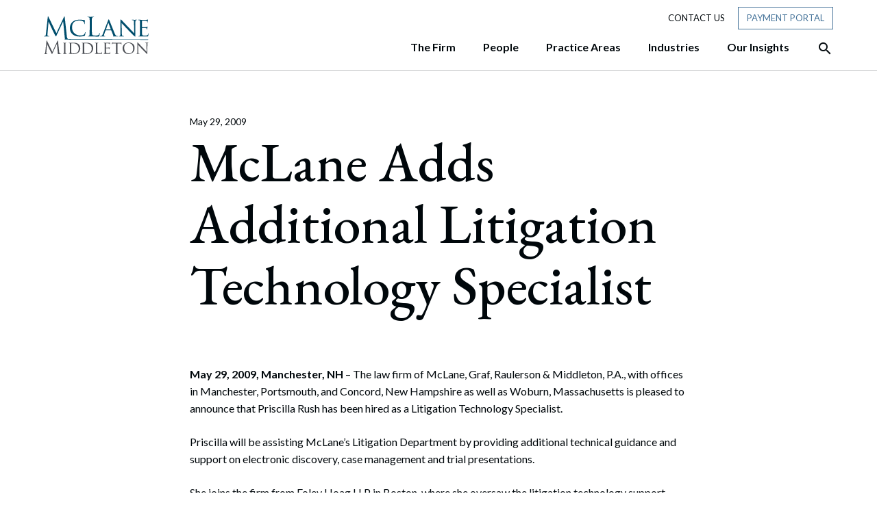

--- FILE ---
content_type: text/html; charset=UTF-8
request_url: https://www.mclane.com/news/mclane-adds-additional-litigation-technology-specialist_1/
body_size: 26295
content:
<!DOCTYPE html>
<html lang="en-US">
<head>
	<meta charset="UTF-8">
	<meta name="viewport" content="width=device-width, initial-scale=1, shrink-to-fit=no">
	<link rel="profile" href="http://gmpg.org/xfn/11">
	
	<link rel="dns-prefetch" href="//cdn.hu-manity.co" />
		<!-- Cookie Compliance -->
		<script type="text/javascript">var huOptions = {"appID":"wwwmclanecom-8e25178","currentLanguage":"en","blocking":false,"globalCookie":false,"isAdmin":false,"privacyConsent":false};</script>
		<script type="text/javascript" src="https://cdn.hu-manity.co/hu-banner.min.js"></script><meta name='robots' content='index, follow, max-image-preview:large, max-snippet:-1, max-video-preview:-1' />

	<!-- This site is optimized with the Yoast SEO plugin v26.4 - https://yoast.com/wordpress/plugins/seo/ -->
	<title>McLane Adds Additional Litigation Technology Specialist</title>
	<link rel="canonical" href="https://www.mclane.com/news/mclane-adds-additional-litigation-technology-specialist_1/" />
	<meta property="og:locale" content="en_US" />
	<meta property="og:type" content="article" />
	<meta property="og:title" content="McLane Adds Additional Litigation Technology Specialist" />
	<meta property="og:description" content="May 29, 2009, Manchester, NH &#8211; The law firm of McLane, Graf, Raulerson &#038; Middleton, P.A., with offices in Manchester, Portsmouth, and Concord, New Hampshire as well as Woburn, Massachusetts" />
	<meta property="og:url" content="https://www.mclane.com/news/mclane-adds-additional-litigation-technology-specialist_1/" />
	<meta property="og:site_name" content="McLane Middleton" />
	<meta name="twitter:card" content="summary_large_image" />
	<meta name="twitter:title" content="McLane Adds Additional Litigation Technology Specialist" />
	<meta name="twitter:label1" content="Est. reading time" />
	<meta name="twitter:data1" content="1 minute" />
	<script type="application/ld+json" class="yoast-schema-graph">{"@context":"https://schema.org","@graph":[{"@type":"WebPage","@id":"https://www.mclane.com/news/mclane-adds-additional-litigation-technology-specialist_1/","url":"https://www.mclane.com/news/mclane-adds-additional-litigation-technology-specialist_1/","name":"McLane Adds Additional Litigation Technology Specialist","isPartOf":{"@id":"https://www.mclane.com/#website"},"datePublished":"2009-05-29T00:00:00+00:00","breadcrumb":{"@id":"https://www.mclane.com/news/mclane-adds-additional-litigation-technology-specialist_1/#breadcrumb"},"inLanguage":"en-US","potentialAction":[{"@type":"ReadAction","target":["https://www.mclane.com/news/mclane-adds-additional-litigation-technology-specialist_1/"]}]},{"@type":"BreadcrumbList","@id":"https://www.mclane.com/news/mclane-adds-additional-litigation-technology-specialist_1/#breadcrumb","itemListElement":[{"@type":"ListItem","position":1,"name":"Home","item":"https://www.mclane.com/"},{"@type":"ListItem","position":2,"name":"News Articles","item":"https://www.mclane.com/news/"},{"@type":"ListItem","position":3,"name":"McLane Adds Additional Litigation Technology Specialist"}]},{"@type":"WebSite","@id":"https://www.mclane.com/#website","url":"https://www.mclane.com/","name":"McLane Middleton","description":"","publisher":{"@id":"https://www.mclane.com/#organization"},"potentialAction":[{"@type":"SearchAction","target":{"@type":"EntryPoint","urlTemplate":"https://www.mclane.com/?s={search_term_string}"},"query-input":{"@type":"PropertyValueSpecification","valueRequired":true,"valueName":"search_term_string"}}],"inLanguage":"en-US"},{"@type":"Organization","@id":"https://www.mclane.com/#organization","name":"McLane Middleton","url":"https://www.mclane.com/","logo":{"@type":"ImageObject","inLanguage":"en-US","@id":"https://www.mclane.com/#/schema/logo/image/","url":"https://mclane.com/wp-content/uploads/brand-logo-mclane-1.svg","contentUrl":"https://mclane.com/wp-content/uploads/brand-logo-mclane-1.svg","width":153,"height":56,"caption":"McLane Middleton"},"image":{"@id":"https://www.mclane.com/#/schema/logo/image/"}}]}</script>
	<!-- / Yoast SEO plugin. -->


<link rel='dns-prefetch' href='//platform-api.sharethis.com' />
<link rel='dns-prefetch' href='//www.googletagmanager.com' />
<link rel="alternate" type="application/rss+xml" title="McLane Middleton &raquo; Feed" href="https://www.mclane.com/feed/" />
<link rel="alternate" type="application/rss+xml" title="McLane Middleton &raquo; Comments Feed" href="https://www.mclane.com/comments/feed/" />
<link rel="alternate" type="text/calendar" title="McLane Middleton &raquo; iCal Feed" href="https://www.mclane.com/events/?ical=1" />
<link rel="alternate" title="oEmbed (JSON)" type="application/json+oembed" href="https://www.mclane.com/wp-json/oembed/1.0/embed?url=https%3A%2F%2Fwww.mclane.com%2Fnews%2Fmclane-adds-additional-litigation-technology-specialist_1%2F" />
<link rel="alternate" title="oEmbed (XML)" type="text/xml+oembed" href="https://www.mclane.com/wp-json/oembed/1.0/embed?url=https%3A%2F%2Fwww.mclane.com%2Fnews%2Fmclane-adds-additional-litigation-technology-specialist_1%2F&#038;format=xml" />
<style id='wp-img-auto-sizes-contain-inline-css'>
img:is([sizes=auto i],[sizes^="auto," i]){contain-intrinsic-size:3000px 1500px}
/*# sourceURL=wp-img-auto-sizes-contain-inline-css */
</style>
<style id='wp-emoji-styles-inline-css'>

	img.wp-smiley, img.emoji {
		display: inline !important;
		border: none !important;
		box-shadow: none !important;
		height: 1em !important;
		width: 1em !important;
		margin: 0 0.07em !important;
		vertical-align: -0.1em !important;
		background: none !important;
		padding: 0 !important;
	}
/*# sourceURL=wp-emoji-styles-inline-css */
</style>
<link rel='stylesheet' id='share-this-share-buttons-sticky-css' href='https://www.mclane.com/wp-content/plugins/sharethis-share-buttons/css/mu-style.css?ver=1764086137' media='all' />
<link rel='stylesheet' id='understrap-styles-css' href='https://www.mclane.com/wp-content/themes/understrap-master/css/theme.min.css?ver=0.9.4.0008.1636570399' media='all' />
<link rel='stylesheet' id='ubermenu-css' href='https://www.mclane.com/wp-content/plugins/ubermenu/pro/assets/css/ubermenu.min.css?ver=3.7.2' media='all' />
<link rel='stylesheet' id='ubermenu-minimal-css' href='https://www.mclane.com/wp-content/plugins/ubermenu/assets/css/skins/minimal.css?ver=6.9' media='all' />
<link rel='stylesheet' id='ubermenu-grey-white-css' href='https://www.mclane.com/wp-content/plugins/ubermenu/assets/css/skins/blackwhite.css?ver=6.9' media='all' />
<link rel='stylesheet' id='ubermenu-font-awesome-all-css' href='https://www.mclane.com/wp-content/plugins/ubermenu/assets/fontawesome/css/all.min.css?ver=6.9' media='all' />
<script src="//platform-api.sharethis.com/js/sharethis.js?ver=2.3.6#property=60341e6c72186a0011088230&amp;product=inline-buttons&amp;source=sharethis-share-buttons-wordpress" id="share-this-share-buttons-mu-js"></script>
<script src="https://www.mclane.com/wp-includes/js/jquery/jquery.min.js?ver=3.7.1" id="jquery-core-js"></script>
<script src="https://www.mclane.com/wp-includes/js/jquery/jquery-migrate.min.js?ver=3.4.1" id="jquery-migrate-js"></script>
<link rel="https://api.w.org/" href="https://www.mclane.com/wp-json/" /><link rel="alternate" title="JSON" type="application/json" href="https://www.mclane.com/wp-json/wp/v2/news/965" /><link rel="EditURI" type="application/rsd+xml" title="RSD" href="https://www.mclane.com/xmlrpc.php?rsd" />
<meta name="generator" content="WordPress 6.9" />
<link rel='shortlink' href='https://www.mclane.com/?p=965' />
<style>
#hu {
background-color: #ffffff !important;
}
#hu .hu-wrapper .hu-cookies-head .hu-heading {
	display: none !important;
}
</style><meta name="generator" content="Site Kit by Google 1.166.0" /><style id="ubermenu-custom-generated-css">
/** Font Awesome 4 Compatibility **/
.fa{font-style:normal;font-variant:normal;font-weight:normal;font-family:FontAwesome;}

/** UberMenu Custom Menu Styles (Customizer) **/
/* primarynav */
 .ubermenu-primarynav .ubermenu-row { max-width:1152px; margin-left:auto; margin-right:auto; }


/* Status: Loaded from Transient */

</style><meta name="tec-api-version" content="v1"><meta name="tec-api-origin" content="https://www.mclane.com"><link rel="alternate" href="https://www.mclane.com/wp-json/tribe/events/v1/" /><meta name="mobile-web-app-capable" content="yes">
<meta name="apple-mobile-web-app-capable" content="yes">
<meta name="apple-mobile-web-app-title" content="McLane Middleton - ">
<style>.recentcomments a{display:inline !important;padding:0 !important;margin:0 !important;}</style><link rel="icon" href="https://www.mclane.com/wp-content/uploads/favicon.png" sizes="32x32" />
<link rel="icon" href="https://www.mclane.com/wp-content/uploads/favicon.png" sizes="192x192" />
<link rel="apple-touch-icon" href="https://www.mclane.com/wp-content/uploads/favicon.png" />
<meta name="msapplication-TileImage" content="https://www.mclane.com/wp-content/uploads/favicon.png" />
		<style id="wp-custom-css">
			.single-people #single-wrapper section.generic ul{list-style: disc !important; margin-left: 20px;}

.home .split-counter-1.has-blue-box.blue-box-right .blue-box {
    top: -180px;
    right: -25px;
}

	.home .split-counter-0.has-blue-box.blue-box-left .blue-box {
        left: 0;
        top: -105px;
}

@media (max-width: 990px) {
  .home .split-counter-1.has-blue-box.blue-box-right .blue-box {
    top: 40px;
    right: -25px;
}
	.home .split-counter-0.has-blue-box.blue-box-left .blue-box {
        left: 0;
        top: 5px;
}
	
}
/* CSS for Alertbar */
.top-bar-notice {
    display: flex;
    flex-direction: column;
    gap: 10px;
}

h3.title {
    font-family: "EB Garamond", serif;
    font-size: 22px;
    font-weight: 600;
    letter-spacing: 0.5px;
    margin: 0;
    padding: 0;
}

p.header-popup-content {
    font-family: 'Lato';
    font-size: 16px;
    padding: 0;
    margin: 0;
}

a.cta-btn {
    background-color: #fff;
    font-size: 14px;
    font-weight: 400;
    text-transform: uppercase;
    color: #47749a!important;
    padding: 6px 12px;
}

a.cta-btn:hover {
    background-color: #47749a;
    font-size: 14px;
    font-weight: 400;
    text-transform: uppercase;
    color: #ffffff!important;
    padding: 6px 12px;
    text-decoration: none;
    border: 0.5px solid #ffffff;
}
.mtsnb-hide, .mtsnb-show {    
    font-size: 28px !important;
}
.top-bar-notice {
    padding-bottom: 14px !important;
}

.page-template-people .mix figure img {
    max-width: 100%;
    object-fit: cover;
    aspect-ratio: 1 / 1;
}

/* Industries Contact Custom CSS */
.industries-contact-ctas .row.multiple-ctas {
  display: grid !important;
  grid-template-columns: repeat(2, 1fr) !important;
  gap: 20px !important;
}

.industries-contact-ctas .row.multiple-ctas  .cta-content-wrapper .connect-text {
     font-size: 26px !important;
     max-width: none !important;
}

.industries-contact-ctas .row.multiple-ctas  .cta-content-wrapper {
      max-width: none !important;
      width: 100% !important;
      padding-right: 3px !important;
      padding-left: 0px !important;
  }

/* Desktop (4 columns) */
@media (min-width: 1024px) {
  .industries-contact-ctas .row.multiple-ctas {
    grid-template-columns: repeat(4, 1fr) !important;
    gap: 60px !important;
  }

@media (min-width: 1024px) {
    .industries-contact-ctas .row.multiple-ctas.many-ctas {
        grid-template-columns: repeat(2, 1fr) !important;
        gap: 60px !important;
    }
}
  .industries-contact-ctas .row.multiple-ctas  .cta-content-wrapper {
      max-width: none !important;
      width: 100% !important;
      padding-right: 3px !important;
      padding-left: 0px !important;
  }
   .industries-contact-ctas .row.multiple-ctas  .cta-content-wrapper .connect-text {
     font-size: 26px !important;
     max-width: none !important;
   }

    .industries-contact-ctas .row.multiple-ctas .connect-cta .btn {
        padding: 16px 50px !important;
    }
}

@media (max-width: 600px) {
  .industries-contact-ctas .row.multiple-ctas {
    grid-template-columns: 1fr !important;
  }
}		</style>
			<script type="text/javascript" src="https://www.bugherd.com/sidebarv2.js?apikey=frswbvnhoblditincayvuq" async="true"></script>
<style id='global-styles-inline-css'>
:root{--wp--preset--aspect-ratio--square: 1;--wp--preset--aspect-ratio--4-3: 4/3;--wp--preset--aspect-ratio--3-4: 3/4;--wp--preset--aspect-ratio--3-2: 3/2;--wp--preset--aspect-ratio--2-3: 2/3;--wp--preset--aspect-ratio--16-9: 16/9;--wp--preset--aspect-ratio--9-16: 9/16;--wp--preset--color--black: #000000;--wp--preset--color--cyan-bluish-gray: #abb8c3;--wp--preset--color--white: #ffffff;--wp--preset--color--pale-pink: #f78da7;--wp--preset--color--vivid-red: #cf2e2e;--wp--preset--color--luminous-vivid-orange: #ff6900;--wp--preset--color--luminous-vivid-amber: #fcb900;--wp--preset--color--light-green-cyan: #7bdcb5;--wp--preset--color--vivid-green-cyan: #00d084;--wp--preset--color--pale-cyan-blue: #8ed1fc;--wp--preset--color--vivid-cyan-blue: #0693e3;--wp--preset--color--vivid-purple: #9b51e0;--wp--preset--gradient--vivid-cyan-blue-to-vivid-purple: linear-gradient(135deg,rgb(6,147,227) 0%,rgb(155,81,224) 100%);--wp--preset--gradient--light-green-cyan-to-vivid-green-cyan: linear-gradient(135deg,rgb(122,220,180) 0%,rgb(0,208,130) 100%);--wp--preset--gradient--luminous-vivid-amber-to-luminous-vivid-orange: linear-gradient(135deg,rgb(252,185,0) 0%,rgb(255,105,0) 100%);--wp--preset--gradient--luminous-vivid-orange-to-vivid-red: linear-gradient(135deg,rgb(255,105,0) 0%,rgb(207,46,46) 100%);--wp--preset--gradient--very-light-gray-to-cyan-bluish-gray: linear-gradient(135deg,rgb(238,238,238) 0%,rgb(169,184,195) 100%);--wp--preset--gradient--cool-to-warm-spectrum: linear-gradient(135deg,rgb(74,234,220) 0%,rgb(151,120,209) 20%,rgb(207,42,186) 40%,rgb(238,44,130) 60%,rgb(251,105,98) 80%,rgb(254,248,76) 100%);--wp--preset--gradient--blush-light-purple: linear-gradient(135deg,rgb(255,206,236) 0%,rgb(152,150,240) 100%);--wp--preset--gradient--blush-bordeaux: linear-gradient(135deg,rgb(254,205,165) 0%,rgb(254,45,45) 50%,rgb(107,0,62) 100%);--wp--preset--gradient--luminous-dusk: linear-gradient(135deg,rgb(255,203,112) 0%,rgb(199,81,192) 50%,rgb(65,88,208) 100%);--wp--preset--gradient--pale-ocean: linear-gradient(135deg,rgb(255,245,203) 0%,rgb(182,227,212) 50%,rgb(51,167,181) 100%);--wp--preset--gradient--electric-grass: linear-gradient(135deg,rgb(202,248,128) 0%,rgb(113,206,126) 100%);--wp--preset--gradient--midnight: linear-gradient(135deg,rgb(2,3,129) 0%,rgb(40,116,252) 100%);--wp--preset--font-size--small: 13px;--wp--preset--font-size--medium: 20px;--wp--preset--font-size--large: 36px;--wp--preset--font-size--x-large: 42px;--wp--preset--spacing--20: 0.44rem;--wp--preset--spacing--30: 0.67rem;--wp--preset--spacing--40: 1rem;--wp--preset--spacing--50: 1.5rem;--wp--preset--spacing--60: 2.25rem;--wp--preset--spacing--70: 3.38rem;--wp--preset--spacing--80: 5.06rem;--wp--preset--shadow--natural: 6px 6px 9px rgba(0, 0, 0, 0.2);--wp--preset--shadow--deep: 12px 12px 50px rgba(0, 0, 0, 0.4);--wp--preset--shadow--sharp: 6px 6px 0px rgba(0, 0, 0, 0.2);--wp--preset--shadow--outlined: 6px 6px 0px -3px rgb(255, 255, 255), 6px 6px rgb(0, 0, 0);--wp--preset--shadow--crisp: 6px 6px 0px rgb(0, 0, 0);}:where(.is-layout-flex){gap: 0.5em;}:where(.is-layout-grid){gap: 0.5em;}body .is-layout-flex{display: flex;}.is-layout-flex{flex-wrap: wrap;align-items: center;}.is-layout-flex > :is(*, div){margin: 0;}body .is-layout-grid{display: grid;}.is-layout-grid > :is(*, div){margin: 0;}:where(.wp-block-columns.is-layout-flex){gap: 2em;}:where(.wp-block-columns.is-layout-grid){gap: 2em;}:where(.wp-block-post-template.is-layout-flex){gap: 1.25em;}:where(.wp-block-post-template.is-layout-grid){gap: 1.25em;}.has-black-color{color: var(--wp--preset--color--black) !important;}.has-cyan-bluish-gray-color{color: var(--wp--preset--color--cyan-bluish-gray) !important;}.has-white-color{color: var(--wp--preset--color--white) !important;}.has-pale-pink-color{color: var(--wp--preset--color--pale-pink) !important;}.has-vivid-red-color{color: var(--wp--preset--color--vivid-red) !important;}.has-luminous-vivid-orange-color{color: var(--wp--preset--color--luminous-vivid-orange) !important;}.has-luminous-vivid-amber-color{color: var(--wp--preset--color--luminous-vivid-amber) !important;}.has-light-green-cyan-color{color: var(--wp--preset--color--light-green-cyan) !important;}.has-vivid-green-cyan-color{color: var(--wp--preset--color--vivid-green-cyan) !important;}.has-pale-cyan-blue-color{color: var(--wp--preset--color--pale-cyan-blue) !important;}.has-vivid-cyan-blue-color{color: var(--wp--preset--color--vivid-cyan-blue) !important;}.has-vivid-purple-color{color: var(--wp--preset--color--vivid-purple) !important;}.has-black-background-color{background-color: var(--wp--preset--color--black) !important;}.has-cyan-bluish-gray-background-color{background-color: var(--wp--preset--color--cyan-bluish-gray) !important;}.has-white-background-color{background-color: var(--wp--preset--color--white) !important;}.has-pale-pink-background-color{background-color: var(--wp--preset--color--pale-pink) !important;}.has-vivid-red-background-color{background-color: var(--wp--preset--color--vivid-red) !important;}.has-luminous-vivid-orange-background-color{background-color: var(--wp--preset--color--luminous-vivid-orange) !important;}.has-luminous-vivid-amber-background-color{background-color: var(--wp--preset--color--luminous-vivid-amber) !important;}.has-light-green-cyan-background-color{background-color: var(--wp--preset--color--light-green-cyan) !important;}.has-vivid-green-cyan-background-color{background-color: var(--wp--preset--color--vivid-green-cyan) !important;}.has-pale-cyan-blue-background-color{background-color: var(--wp--preset--color--pale-cyan-blue) !important;}.has-vivid-cyan-blue-background-color{background-color: var(--wp--preset--color--vivid-cyan-blue) !important;}.has-vivid-purple-background-color{background-color: var(--wp--preset--color--vivid-purple) !important;}.has-black-border-color{border-color: var(--wp--preset--color--black) !important;}.has-cyan-bluish-gray-border-color{border-color: var(--wp--preset--color--cyan-bluish-gray) !important;}.has-white-border-color{border-color: var(--wp--preset--color--white) !important;}.has-pale-pink-border-color{border-color: var(--wp--preset--color--pale-pink) !important;}.has-vivid-red-border-color{border-color: var(--wp--preset--color--vivid-red) !important;}.has-luminous-vivid-orange-border-color{border-color: var(--wp--preset--color--luminous-vivid-orange) !important;}.has-luminous-vivid-amber-border-color{border-color: var(--wp--preset--color--luminous-vivid-amber) !important;}.has-light-green-cyan-border-color{border-color: var(--wp--preset--color--light-green-cyan) !important;}.has-vivid-green-cyan-border-color{border-color: var(--wp--preset--color--vivid-green-cyan) !important;}.has-pale-cyan-blue-border-color{border-color: var(--wp--preset--color--pale-cyan-blue) !important;}.has-vivid-cyan-blue-border-color{border-color: var(--wp--preset--color--vivid-cyan-blue) !important;}.has-vivid-purple-border-color{border-color: var(--wp--preset--color--vivid-purple) !important;}.has-vivid-cyan-blue-to-vivid-purple-gradient-background{background: var(--wp--preset--gradient--vivid-cyan-blue-to-vivid-purple) !important;}.has-light-green-cyan-to-vivid-green-cyan-gradient-background{background: var(--wp--preset--gradient--light-green-cyan-to-vivid-green-cyan) !important;}.has-luminous-vivid-amber-to-luminous-vivid-orange-gradient-background{background: var(--wp--preset--gradient--luminous-vivid-amber-to-luminous-vivid-orange) !important;}.has-luminous-vivid-orange-to-vivid-red-gradient-background{background: var(--wp--preset--gradient--luminous-vivid-orange-to-vivid-red) !important;}.has-very-light-gray-to-cyan-bluish-gray-gradient-background{background: var(--wp--preset--gradient--very-light-gray-to-cyan-bluish-gray) !important;}.has-cool-to-warm-spectrum-gradient-background{background: var(--wp--preset--gradient--cool-to-warm-spectrum) !important;}.has-blush-light-purple-gradient-background{background: var(--wp--preset--gradient--blush-light-purple) !important;}.has-blush-bordeaux-gradient-background{background: var(--wp--preset--gradient--blush-bordeaux) !important;}.has-luminous-dusk-gradient-background{background: var(--wp--preset--gradient--luminous-dusk) !important;}.has-pale-ocean-gradient-background{background: var(--wp--preset--gradient--pale-ocean) !important;}.has-electric-grass-gradient-background{background: var(--wp--preset--gradient--electric-grass) !important;}.has-midnight-gradient-background{background: var(--wp--preset--gradient--midnight) !important;}.has-small-font-size{font-size: var(--wp--preset--font-size--small) !important;}.has-medium-font-size{font-size: var(--wp--preset--font-size--medium) !important;}.has-large-font-size{font-size: var(--wp--preset--font-size--large) !important;}.has-x-large-font-size{font-size: var(--wp--preset--font-size--x-large) !important;}
/*# sourceURL=global-styles-inline-css */
</style>
</head>

<body class="wp-singular news-template-default single single-news postid-965 wp-custom-logo wp-embed-responsive wp-theme-understrap-master cookies-not-set tribe-no-js group-blog" itemscope itemtype="http://schema.org/WebSite">

<div class="site" id="page">

	<!-- ******************* The Navbar Area ******************* -->
	<div id="wrapper-navbar">

		<a class="skip-link sr-only sr-only-focusable" href="#content">Skip to content</a>

		<nav id="main-nav" class="navbar navbar-expand-lg" aria-labelledby="main-nav-label">

			<h2 id="main-nav-label" class="sr-only">
				Main Navigation			</h2>

							<div class="container">
								<a class="mobile-menu-button ubermenu-responsive-toggle ubermenu-responsive-toggle-primarynav ubermenu-skin-minimal ubermenu-loc-primary ubermenu-responsive-toggle-content-align-left ubermenu-responsive-toggle-align-full ubermenu-responsive-toggle-icon-only " tabindex="0" data-ubermenu-target="ubermenu-primarynav-2-primary-2" aria-label="Open Site Navigation">
						<span class="material-icons mi-icon-menu" aria-hidden="true"></span>
					</a>

						<!-- Your site title as branding in the menu -->
						<a href="https://www.mclane.com/" class="navbar-brand custom-logo-link" rel="home"><img width="153" height="56" src="https://www.mclane.com/wp-content/uploads/brand-logo-mclane.svg" class="img-fluid" alt="McLane Middleton" decoding="async" /></a>						<!-- end custom logo -->
					<nav class="header-nav header-small-nav d-none d-lg-block">
						<ul>
							<li><a href="/contact-us">Contact Us</a></li>
							<li class="payment-portal"><a href="/payment-portal" class="btn tool-btn">Payment Portal</a></li>
						</ul>
					</nav>
					<div class="search-btn d-block d-lg-none mobile">
								<div class="btn-container">
			<a href="#search" class="desktop-search-activator" aria-label="Open the Search Panel">
				<span class="material-icons mi-icon-search" aria-hidden="true" ></span>
			</a>
			<a href="#" class="desktop-search-deactivator" aria-label="Close the Search Panel">
				<span class="material-icons mi-icon-close" aria-hidden="true" ></span>
			</a>
		</div>
							</div>

					<div class="nav-wrapper">
						<!-- The WordPress Menu goes here -->
						
<!-- UberMenu [Configuration:primarynav] [Theme Loc:primary] [Integration:auto] -->
<a class="ubermenu-responsive-toggle ubermenu-responsive-toggle-primarynav ubermenu-skin-minimal ubermenu-loc-primary ubermenu-responsive-toggle-content-align-left ubermenu-responsive-toggle-align-full ubermenu-responsive-toggle-icon-only " tabindex="0" data-ubermenu-target="ubermenu-primarynav-2-primary-2"><i class="fas fa-bars" ></i></a><nav id="ubermenu-primarynav-2-primary-2" class="ubermenu ubermenu-nojs ubermenu-primarynav ubermenu-menu-2 ubermenu-loc-primary ubermenu-responsive ubermenu-responsive-default ubermenu-mobile-modal ubermenu-responsive-collapse ubermenu-horizontal ubermenu-transition-none ubermenu-trigger-hover_intent ubermenu-skin-minimal  ubermenu-bar-align-full ubermenu-items-align-right ubermenu-bound-inner ubermenu-disable-submenu-scroll ubermenu-retractors-responsive ubermenu-submenu-indicator-closes"><ul id="ubermenu-nav-primarynav-2-primary" class="ubermenu-nav" data-title="Primary Menu"><li id="menu-item-667" class="ubermenu-item ubermenu-item-type-custom ubermenu-item-object-custom ubermenu-item-has-children ubermenu-item-667 ubermenu-item-level-0 ubermenu-column ubermenu-column-auto ubermenu-has-submenu-drop ubermenu-has-submenu-mega" ><a class="ubermenu-target ubermenu-item-layout-default ubermenu-item-layout-text_only" href="#" tabindex="0"><span class="ubermenu-target-title ubermenu-target-text">The Firm</span></a><ul  class="ubermenu-submenu ubermenu-submenu-id-667 ubermenu-submenu-type-auto ubermenu-submenu-type-mega ubermenu-submenu-drop ubermenu-submenu-align-full_width"  ><!-- begin Segment: Menu ID 38 --><!-- begin Tabs: [Tabs] 2580 --><li id="menu-item-2580" class="ubermenu-item ubermenu-tabs ubermenu-item-2580 ubermenu-item-level-1 ubermenu-column ubermenu-column-full ubermenu-tab-layout-left ubermenu-tabs-show-default ubermenu-tabs-show-current"><ul  class="ubermenu-tabs-group ubermenu-column ubermenu-column-1-4 ubermenu-submenu ubermenu-submenu-id-2580 ubermenu-submenu-type-auto ubermenu-submenu-type-tabs-group"  ><li id="menu-item-2581" class="ubermenu-tab ubermenu-item ubermenu-item-type-post_type ubermenu-item-object-page ubermenu-item-has-children ubermenu-item-2581 ubermenu-item-auto ubermenu-column ubermenu-column-full ubermenu-has-submenu-drop" data-ubermenu-trigger="mouseover" ><a class="ubermenu-target ubermenu-item-layout-default ubermenu-item-layout-text_only uber-megamenu-chevron-right" href="https://www.mclane.com/about-us/"><span class="ubermenu-target-title ubermenu-target-text">About Us</span></a><ul  class="ubermenu-tab-content-panel ubermenu-column ubermenu-column-3-4 ubermenu-submenu ubermenu-submenu-id-2581 ubermenu-submenu-type-tab-content-panel"  ><li class="  ubermenu-item ubermenu-item-type-custom ubermenu-item-object-ubermenu-custom ubermenu-item-has-children ubermenu-item-2584 ubermenu-item-level-5 ubermenu-column ubermenu-column-auto ubermenu-has-submenu-stack ubermenu-item-type-column ubermenu-column-id-2584"><ul  class="ubermenu-submenu ubermenu-submenu-id-2584 ubermenu-submenu-type-stack"  ><li id="menu-item-5411" class="ubermenu-item ubermenu-item-type-post_type ubermenu-item-object-page ubermenu-item-5411 ubermenu-item-auto ubermenu-item-normal ubermenu-item-level-7 ubermenu-column ubermenu-column-auto" ><a class="ubermenu-target ubermenu-item-layout-default ubermenu-item-layout-text_only ubermenu-item-with-east" href="https://www.mclane.com/about-us/"><span class="ubermenu-target-title ubermenu-target-text">About Us</span></a></li><li id="menu-item-5407" class="ubermenu-item ubermenu-item-type-post_type ubermenu-item-object-page ubermenu-item-5407 ubermenu-item-auto ubermenu-item-normal ubermenu-item-level-7 ubermenu-column ubermenu-column-auto" ><a class="ubermenu-target ubermenu-item-layout-default ubermenu-item-layout-text_only" href="https://www.mclane.com/our-mission/"><span class="ubermenu-target-title ubermenu-target-text">Our Mission</span></a></li><li id="menu-item-5408" class="ubermenu-item ubermenu-item-type-post_type ubermenu-item-object-page ubermenu-item-5408 ubermenu-item-auto ubermenu-item-normal ubermenu-item-level-7 ubermenu-column ubermenu-column-auto" ><a class="ubermenu-target ubermenu-item-layout-default ubermenu-item-layout-text_only" href="https://www.mclane.com/community/"><span class="ubermenu-target-title ubermenu-target-text">Community</span></a></li><li id="menu-item-5409" class="ubermenu-item ubermenu-item-type-post_type ubermenu-item-object-page ubermenu-item-5409 ubermenu-item-auto ubermenu-item-normal ubermenu-item-level-7 ubermenu-column ubermenu-column-auto" ><a class="ubermenu-target ubermenu-item-layout-default ubermenu-item-layout-text_only" href="https://www.mclane.com/diversity-equity-and-inclusion/"><span class="ubermenu-target-title ubermenu-target-text">Diversity, Equity, and Inclusion</span></a></li><li id="menu-item-5410" class="ubermenu-item ubermenu-item-type-post_type ubermenu-item-object-page ubermenu-item-5410 ubermenu-item-auto ubermenu-item-normal ubermenu-item-level-7 ubermenu-column ubermenu-column-auto" ><a class="ubermenu-target ubermenu-item-layout-default ubermenu-item-layout-text_only" href="https://www.mclane.com/pro-bono-work/"><span class="ubermenu-target-title ubermenu-target-text">Pro Bono Work</span></a></li><li id="menu-item-18226" class="ubermenu-item ubermenu-item-type-post_type ubermenu-item-object-page ubermenu-item-18226 ubermenu-item-auto ubermenu-item-normal ubermenu-item-level-7 ubermenu-column ubermenu-column-auto" ><a class="ubermenu-target ubermenu-item-layout-default ubermenu-item-layout-text_only" href="https://www.mclane.com/technology-security/"><span class="ubermenu-target-title ubermenu-target-text">Technology &#038; Security</span></a></li><li id="menu-item-18024" class="ubermenu-item ubermenu-item-type-post_type ubermenu-item-object-page ubermenu-item-18024 ubermenu-item-auto ubermenu-item-normal ubermenu-item-level-7 ubermenu-column ubermenu-column-auto" ><a class="ubermenu-target ubermenu-item-layout-default ubermenu-item-layout-text_only" href="https://www.mclane.com/firm-awards-recognitions/"><span class="ubermenu-target-title ubermenu-target-text">Firm Awards &#038; Recognitions</span></a></li></ul></li></ul></li><li id="menu-item-2582" class="ubermenu-tab ubermenu-item ubermenu-item-type-custom ubermenu-item-object-custom ubermenu-item-has-children ubermenu-item-2582 ubermenu-item-auto ubermenu-column ubermenu-column-full ubermenu-has-submenu-drop" data-ubermenu-trigger="mouseover" ><a class="ubermenu-target ubermenu-item-layout-default ubermenu-item-layout-text_only" href="/news"><span class="ubermenu-target-title ubermenu-target-text">News</span></a><ul  class="ubermenu-tab-content-panel ubermenu-column ubermenu-column-3-4 ubermenu-submenu ubermenu-submenu-id-2582 ubermenu-submenu-type-tab-content-panel"  ><li class="  ubermenu-item ubermenu-item-type-custom ubermenu-item-object-ubermenu-custom ubermenu-item-has-children ubermenu-item-2585 ubermenu-item-level-5 ubermenu-column ubermenu-column-auto ubermenu-has-submenu-stack ubermenu-item-type-column ubermenu-column-id-2585"><ul  class="ubermenu-submenu ubermenu-submenu-id-2585 ubermenu-submenu-type-stack"  ><li id="menu-item-2588" class="ubermenu-item ubermenu-item-type-custom ubermenu-item-object-ubermenu-custom ubermenu-item-2588 ubermenu-item-auto ubermenu-item-normal ubermenu-item-level-7 ubermenu-column ubermenu-column-auto" ><div class="ubermenu-content-block ubermenu-custom-content ubermenu-custom-content-padded"><h5>News</h5>
<p class="lead">Check out the latest news about McLane Middleton and its team of attorneys. </p>
<p class="body"><a href="https://www.mclane.com/news/">Click here to see our latest news.</a></p></div></li></ul></li></ul></li><li id="menu-item-2583" class="ubermenu-tab ubermenu-item ubermenu-item-type-custom ubermenu-item-object-custom ubermenu-item-has-children ubermenu-item-2583 ubermenu-item-auto ubermenu-column ubermenu-column-full ubermenu-has-submenu-drop" data-ubermenu-trigger="mouseover" ><a class="ubermenu-target ubermenu-item-layout-default ubermenu-item-layout-text_only" href="/events"><span class="ubermenu-target-title ubermenu-target-text">Events</span></a><ul  class="ubermenu-tab-content-panel ubermenu-column ubermenu-column-3-4 ubermenu-submenu ubermenu-submenu-id-2583 ubermenu-submenu-type-tab-content-panel"  ><li class="  ubermenu-item ubermenu-item-type-custom ubermenu-item-object-ubermenu-custom ubermenu-item-has-children ubermenu-item-2586 ubermenu-item-level-5 ubermenu-column ubermenu-column-auto ubermenu-has-submenu-stack ubermenu-item-type-column ubermenu-column-id-2586"><ul  class="ubermenu-submenu ubermenu-submenu-id-2586 ubermenu-submenu-type-stack"  ><li id="menu-item-2589" class="ubermenu-item ubermenu-item-type-custom ubermenu-item-object-ubermenu-custom ubermenu-item-2589 ubermenu-item-auto ubermenu-item-normal ubermenu-item-level-7 ubermenu-column ubermenu-column-auto" ><div class="ubermenu-content-block ubermenu-custom-content ubermenu-custom-content-padded"><h5>Events</h5>
<p class="lead">McLane Middleton attorneys often present on the latest regulatory updates and legal trends to help keep you and your business informed. </p>
<p class="body"><a href="https://www.mclane.com/events/">Click here to see our upcoming programs.</a></p></div></li></ul></li></ul></li><li id="menu-item-2592" class="ubermenu-tab ubermenu-item ubermenu-item-type-post_type ubermenu-item-object-page ubermenu-item-has-children ubermenu-item-2592 ubermenu-item-auto ubermenu-column ubermenu-column-full ubermenu-has-submenu-drop" data-ubermenu-trigger="mouseover" ><a class="ubermenu-target ubermenu-item-layout-default ubermenu-item-layout-text_only uber-megamenu-chevron-right" href="https://www.mclane.com/locations/"><span class="ubermenu-target-title ubermenu-target-text">Locations</span></a><ul  class="ubermenu-tab-content-panel ubermenu-column ubermenu-column-3-4 ubermenu-submenu ubermenu-submenu-id-2592 ubermenu-submenu-type-tab-content-panel"  ><li class="  ubermenu-item ubermenu-item-type-custom ubermenu-item-object-ubermenu-custom ubermenu-item-has-children ubermenu-item-2593 ubermenu-item-level-5 ubermenu-column ubermenu-column-auto ubermenu-has-submenu-stack ubermenu-item-type-column ubermenu-column-id-2593"><ul  class="ubermenu-submenu ubermenu-submenu-id-2593 ubermenu-submenu-type-stack"  ><li id="menu-item-2598" class="ubermenu-item ubermenu-item-type-post_type ubermenu-item-object-locations ubermenu-item-2598 ubermenu-item-auto ubermenu-item-normal ubermenu-item-level-7 ubermenu-column ubermenu-column-auto" ><a class="ubermenu-target ubermenu-item-layout-default ubermenu-item-layout-text_only" href="https://www.mclane.com/locations/manchester/"><span class="ubermenu-target-title ubermenu-target-text">Manchester, NH</span></a></li><li id="menu-item-2597" class="ubermenu-item ubermenu-item-type-post_type ubermenu-item-object-locations ubermenu-item-2597 ubermenu-item-auto ubermenu-item-normal ubermenu-item-level-7 ubermenu-column ubermenu-column-auto" ><a class="ubermenu-target ubermenu-item-layout-default ubermenu-item-layout-text_only" href="https://www.mclane.com/locations/woburn/"><span class="ubermenu-target-title ubermenu-target-text">Woburn, MA</span></a></li><li id="menu-item-2595" class="ubermenu-item ubermenu-item-type-post_type ubermenu-item-object-locations ubermenu-item-2595 ubermenu-item-auto ubermenu-item-normal ubermenu-item-level-7 ubermenu-column ubermenu-column-auto" ><a class="ubermenu-target ubermenu-item-layout-default ubermenu-item-layout-text_only" href="https://www.mclane.com/locations/concord/"><span class="ubermenu-target-title ubermenu-target-text">Concord, NH</span></a></li><li id="menu-item-2596" class="ubermenu-item ubermenu-item-type-post_type ubermenu-item-object-locations ubermenu-item-2596 ubermenu-item-auto ubermenu-item-normal ubermenu-item-level-7 ubermenu-column ubermenu-column-auto" ><a class="ubermenu-target ubermenu-item-layout-default ubermenu-item-layout-text_only" href="https://www.mclane.com/locations/portsmouth/"><span class="ubermenu-target-title ubermenu-target-text">Portsmouth, NH</span></a></li><li id="menu-item-2594" class="ubermenu-item ubermenu-item-type-post_type ubermenu-item-object-locations ubermenu-item-2594 ubermenu-item-auto ubermenu-item-normal ubermenu-item-level-7 ubermenu-column ubermenu-column-auto" ><a class="ubermenu-target ubermenu-item-layout-default ubermenu-item-layout-text_only" href="https://www.mclane.com/locations/boston/"><span class="ubermenu-target-title ubermenu-target-text">Boston, MA</span></a></li></ul></li></ul></li><li id="menu-item-2590" class="ubermenu-tab ubermenu-item ubermenu-item-type-post_type ubermenu-item-object-page ubermenu-item-has-children ubermenu-item-2590 ubermenu-item-auto ubermenu-column ubermenu-column-full ubermenu-has-submenu-drop" data-ubermenu-trigger="mouseover" ><a class="ubermenu-target ubermenu-item-layout-default ubermenu-item-layout-text_only uber-megamenu-chevron-right" href="https://www.mclane.com/careers/"><span class="ubermenu-target-title ubermenu-target-text">Careers</span></a><ul  class="ubermenu-tab-content-panel ubermenu-column ubermenu-column-3-4 ubermenu-submenu ubermenu-submenu-id-2590 ubermenu-submenu-type-tab-content-panel"  ><li class="  ubermenu-item ubermenu-item-type-custom ubermenu-item-object-ubermenu-custom ubermenu-item-has-children ubermenu-item-2591 ubermenu-item-level-5 ubermenu-column ubermenu-column-auto ubermenu-has-submenu-stack ubermenu-item-type-column ubermenu-column-id-2591"><ul  class="ubermenu-submenu ubermenu-submenu-id-2591 ubermenu-submenu-type-stack"  ><li id="menu-item-5429" class="ubermenu-item ubermenu-item-type-post_type ubermenu-item-object-page ubermenu-item-5429 ubermenu-item-auto ubermenu-item-normal ubermenu-item-level-7 ubermenu-column ubermenu-column-auto" ><a class="ubermenu-target ubermenu-item-layout-default ubermenu-item-layout-text_only ubermenu-item-with-east" href="https://www.mclane.com/careers/"><span class="ubermenu-target-title ubermenu-target-text">Careers</span></a></li><li id="menu-item-2600" class="ubermenu-item ubermenu-item-type-post_type ubermenu-item-object-page ubermenu-item-2600 ubermenu-item-auto ubermenu-item-normal ubermenu-item-level-7 ubermenu-column ubermenu-column-auto" ><a class="ubermenu-target ubermenu-item-layout-default ubermenu-item-layout-text_only" href="https://www.mclane.com/current-openings/"><span class="ubermenu-target-title ubermenu-target-text">Current Openings</span></a></li><li id="menu-item-5428" class="ubermenu-item ubermenu-item-type-post_type ubermenu-item-object-page ubermenu-item-5428 ubermenu-item-auto ubermenu-item-normal ubermenu-item-level-7 ubermenu-column ubermenu-column-auto" ><a class="ubermenu-target ubermenu-item-layout-default ubermenu-item-layout-text_only" href="https://www.mclane.com/law-students/"><span class="ubermenu-target-title ubermenu-target-text">Law Students</span></a></li><li id="menu-item-5529" class="ubermenu-item ubermenu-item-type-post_type ubermenu-item-object-page ubermenu-item-5529 ubermenu-item-auto ubermenu-item-normal ubermenu-item-level-7 ubermenu-column ubermenu-column-auto" ><a class="ubermenu-target ubermenu-item-layout-default ubermenu-item-layout-text_only" href="https://www.mclane.com/lifestyle-and-culture/"><span class="ubermenu-target-title ubermenu-target-text">Lifestyle and Culture</span></a></li><li id="menu-item-7447" class="ubermenu-item ubermenu-item-type-post_type ubermenu-item-object-page ubermenu-item-7447 ubermenu-item-auto ubermenu-item-normal ubermenu-item-level-7 ubermenu-column ubermenu-column-auto" ><a class="ubermenu-target ubermenu-item-layout-default ubermenu-item-layout-text_only" href="https://www.mclane.com/benefits/"><span class="ubermenu-target-title ubermenu-target-text">Benefits</span></a></li><li id="menu-item-7446" class="ubermenu-item ubermenu-item-type-post_type ubermenu-item-object-page ubermenu-item-7446 ubermenu-item-auto ubermenu-item-normal ubermenu-item-level-7 ubermenu-column ubermenu-column-auto" ><a class="ubermenu-target ubermenu-item-layout-default ubermenu-item-layout-text_only" href="https://www.mclane.com/leadership-and-professional-development/"><span class="ubermenu-target-title ubermenu-target-text">Leadership and Professional Development</span></a></li><li id="menu-item-13352" class="ubermenu-item ubermenu-item-type-post_type ubermenu-item-object-page ubermenu-item-13352 ubermenu-item-auto ubermenu-item-normal ubermenu-item-level-7 ubermenu-column ubermenu-column-auto" ><a class="ubermenu-target ubermenu-item-layout-default ubermenu-item-layout-text_only" href="https://www.mclane.com/diversity-equity-and-inclusion/"><span class="ubermenu-target-title ubermenu-target-text">Diversity, Equity, and Inclusion</span></a></li></ul></li></ul></li></ul></li><!-- end Tabs: [Tabs] 2580 --><!-- end Segment: 38 --></ul></li><li id="menu-item-181" class="ubermenu-item ubermenu-item-type-custom ubermenu-item-object-custom ubermenu-item-has-children ubermenu-item-181 ubermenu-item-level-0 ubermenu-column ubermenu-column-auto ubermenu-has-submenu-drop ubermenu-has-submenu-mega" ><a class="ubermenu-target ubermenu-item-layout-default ubermenu-item-layout-text_only" href="/people" tabindex="0"><span class="ubermenu-target-title ubermenu-target-text">People</span></a><ul  class="ubermenu-submenu ubermenu-submenu-id-181 ubermenu-submenu-type-auto ubermenu-submenu-type-mega ubermenu-submenu-drop ubermenu-submenu-align-full_width"  ><!-- begin Segment: Menu ID 37 --><!-- begin Tabs: [Tabs] 1891 --><li id="menu-item-1891" class="ubermenu-item ubermenu-tabs ubermenu-item-1891 ubermenu-item-level-1 ubermenu-column ubermenu-column-full ubermenu-tab-layout-left ubermenu-tabs-show-default ubermenu-tabs-show-current"><ul  class="ubermenu-tabs-group ubermenu-column ubermenu-column-1-4 ubermenu-submenu ubermenu-submenu-id-1891 ubermenu-submenu-type-auto ubermenu-submenu-type-tabs-group"  ><li id="menu-item-1897" class="ubermenu-tab ubermenu-item ubermenu-item-type-post_type ubermenu-item-object-page ubermenu-item-has-children ubermenu-item-1897 ubermenu-item-auto ubermenu-column ubermenu-column-full ubermenu-has-submenu-drop" data-ubermenu-trigger="mouseover" ><a class="ubermenu-target ubermenu-item-layout-default ubermenu-item-layout-text_only" href="https://www.mclane.com/people/"><span class="ubermenu-target-title ubermenu-target-text">Our People</span></a><ul  class="ubermenu-tab-content-panel ubermenu-column ubermenu-column-3-4 ubermenu-submenu ubermenu-submenu-id-1897 ubermenu-submenu-type-tab-content-panel"  ><li class="  ubermenu-item ubermenu-item-type-custom ubermenu-item-object-ubermenu-custom ubermenu-item-has-children ubermenu-item-1900 ubermenu-item-level-5 ubermenu-column ubermenu-column-10-11 ubermenu-has-submenu-stack ubermenu-item-type-column ubermenu-column-id-1900"><ul  class="ubermenu-submenu ubermenu-submenu-id-1900 ubermenu-submenu-type-stack"  ><li id="menu-item-1899" class="ubermenu-item ubermenu-item-type-custom ubermenu-item-object-ubermenu-custom ubermenu-item-1899 ubermenu-item-auto ubermenu-item-normal ubermenu-item-level-7 ubermenu-column ubermenu-column-auto" ><div class="ubermenu-content-block ubermenu-custom-content ubermenu-custom-content-padded"><h5>People</h5>
<p class="lead">With over 115 attorneys and 25 paralegals, our progressive approach and team enables us to work with all types of clients, and to deliver customized, cost-effective solutions.</p></div></li></ul></li></ul></li><li id="menu-item-1894" class="ubermenu-tab ubermenu-item ubermenu-item-type-custom ubermenu-item-object-custom ubermenu-item-1894 ubermenu-item-auto ubermenu-column ubermenu-column-full" ><a class="ubermenu-target ubermenu-item-layout-default ubermenu-item-layout-text_only" href="/people/?type=attorney"><span class="ubermenu-target-title ubermenu-target-text">Attorneys</span></a></li><li id="menu-item-1892" class="ubermenu-tab ubermenu-item ubermenu-item-type-custom ubermenu-item-object-custom ubermenu-item-1892 ubermenu-item-auto ubermenu-column ubermenu-column-full" ><a class="ubermenu-target ubermenu-item-layout-default ubermenu-item-layout-text_only" href="/people/?type=paralegal"><span class="ubermenu-target-title ubermenu-target-text">Paralegals</span></a></li><li id="menu-item-12465" class="ubermenu-tab ubermenu-item ubermenu-item-type-custom ubermenu-item-object-custom ubermenu-item-12465 ubermenu-item-auto ubermenu-column ubermenu-column-full" ><a class="ubermenu-target ubermenu-item-layout-default ubermenu-item-layout-text_only" href="/people/?type=trust"><span class="ubermenu-target-title ubermenu-target-text">Trust Services</span></a></li><li id="menu-item-1893" class="ubermenu-tab ubermenu-item ubermenu-item-type-custom ubermenu-item-object-custom ubermenu-item-1893 ubermenu-item-auto ubermenu-column ubermenu-column-full" ><a class="ubermenu-target ubermenu-item-layout-default ubermenu-item-layout-text_only" href="/people/?type=gps"><span class="ubermenu-target-title ubermenu-target-text">GPS</span></a></li><li id="menu-item-1896" class="ubermenu-tab ubermenu-item ubermenu-item-type-custom ubermenu-item-object-custom ubermenu-item-1896 ubermenu-item-auto ubermenu-column ubermenu-column-full" ><a class="ubermenu-target ubermenu-item-layout-default ubermenu-item-layout-text_only" href="/people/?type=management"><span class="ubermenu-target-title ubermenu-target-text">Management Team</span></a></li><li id="menu-item-1895" class="ubermenu-tab ubermenu-item ubermenu-item-type-custom ubermenu-item-object-custom ubermenu-item-1895 ubermenu-item-auto ubermenu-column ubermenu-column-full" ><a class="ubermenu-target ubermenu-item-layout-default ubermenu-item-layout-text_only" href="/people/?type=governance"><span class="ubermenu-target-title ubermenu-target-text">Firm Governance</span></a></li></ul></li><!-- end Tabs: [Tabs] 1891 --><!-- end Segment: 37 --></ul></li><li id="menu-item-110" class="ubermenu-item ubermenu-item-type-custom ubermenu-item-object-custom ubermenu-item-has-children ubermenu-item-110 ubermenu-item-level-0 ubermenu-column ubermenu-column-auto ubermenu-has-submenu-drop ubermenu-has-submenu-mega" ><a class="ubermenu-target ubermenu-item-layout-default ubermenu-item-layout-text_only ubermenu-noindicator" href="#" tabindex="0"><span class="ubermenu-target-title ubermenu-target-text">Practice Areas</span></a><ul  class="ubermenu-submenu ubermenu-submenu-id-110 ubermenu-submenu-type-mega ubermenu-submenu-drop ubermenu-submenu-align-full_width"  ><!-- begin Segment: Menu ID 13 --><!-- begin Tabs: [Tabs] 119 --><li id="menu-item-119" class="ubermenu-item ubermenu-tabs ubermenu-item-119 ubermenu-item-level-1 ubermenu-column ubermenu-column-full ubermenu-tab-layout-left ubermenu-tabs-show-default ubermenu-tabs-show-current"><ul  class="ubermenu-tabs-group ubermenu-column ubermenu-column-1-4 ubermenu-submenu ubermenu-submenu-id-119 ubermenu-submenu-type-auto ubermenu-submenu-type-tabs-group"  ><li id="menu-item-498" class="ubermenu-tab ubermenu-item ubermenu-item-type-post_type ubermenu-item-object-practice-areas ubermenu-item-has-children ubermenu-item-498 ubermenu-item-auto ubermenu-column ubermenu-column-full ubermenu-has-submenu-drop" data-ubermenu-trigger="mouseover" ><a class="ubermenu-target ubermenu-item-layout-default ubermenu-item-layout-text_only uber-megamenu-chevron-right" href="https://www.mclane.com/practice-areas/corporate/"><span class="ubermenu-target-title ubermenu-target-text">Corporate</span></a><ul  class="ubermenu-tab-content-panel ubermenu-column ubermenu-column-3-4 ubermenu-submenu ubermenu-submenu-id-498 ubermenu-submenu-type-tab-content-panel"  ><li class="  ubermenu-item ubermenu-item-type-custom ubermenu-item-object-ubermenu-custom ubermenu-item-has-children ubermenu-item-137 ubermenu-item-level-5 ubermenu-column ubermenu-column-1-2 ubermenu-has-submenu-stack ubermenu-item-type-column ubermenu-column-id-137"><ul  class="ubermenu-submenu ubermenu-submenu-id-137 ubermenu-submenu-type-stack"  ><li id="menu-item-484" class="ubermenu-item ubermenu-item-type-post_type ubermenu-item-object-practice-areas ubermenu-item-484 ubermenu-item-auto ubermenu-item-normal ubermenu-item-level-7 ubermenu-column ubermenu-column-auto" ><a class="ubermenu-target ubermenu-item-layout-default ubermenu-item-layout-text_only uber-megamenu-parent-link" href="https://www.mclane.com/practice-areas/corporate/"><span class="ubermenu-target-title ubermenu-target-text">Corporate</span></a></li><li id="menu-item-485" class="ubermenu-item ubermenu-item-type-post_type ubermenu-item-object-practice-areas ubermenu-item-485 ubermenu-item-auto ubermenu-item-normal ubermenu-item-level-7 ubermenu-column ubermenu-column-auto" ><a class="ubermenu-target ubermenu-item-layout-default ubermenu-item-layout-text_only" href="https://www.mclane.com/practice-areas/mergers-and-acquisitions/"><span class="ubermenu-target-title ubermenu-target-text">Mergers and Acquisitions</span></a></li><li id="menu-item-14062" class="ubermenu-item ubermenu-item-type-post_type ubermenu-item-object-practice-areas ubermenu-item-14062 ubermenu-item-auto ubermenu-item-normal ubermenu-item-level-7 ubermenu-column ubermenu-column-auto" ><a class="ubermenu-target ubermenu-item-layout-default ubermenu-item-layout-text_only" href="https://www.mclane.com/practice-areas/representation-of-management-team-interests-in-rollover-transactions/"><span class="ubermenu-target-title ubermenu-target-text">Representation of Management Team Interests in Rollover Transactions</span></a></li><li id="menu-item-486" class="ubermenu-item ubermenu-item-type-post_type ubermenu-item-object-practice-areas ubermenu-item-486 ubermenu-item-auto ubermenu-item-normal ubermenu-item-level-7 ubermenu-column ubermenu-column-auto" ><a class="ubermenu-target ubermenu-item-layout-default ubermenu-item-layout-text_only" href="https://www.mclane.com/practice-areas/securities-offerings-regulation/"><span class="ubermenu-target-title ubermenu-target-text">Securities Offerings &#038; Regulation</span></a></li><li id="menu-item-488" class="ubermenu-item ubermenu-item-type-post_type ubermenu-item-object-practice-areas ubermenu-item-488 ubermenu-item-auto ubermenu-item-normal ubermenu-item-level-7 ubermenu-column ubermenu-column-auto" ><a class="ubermenu-target ubermenu-item-layout-default ubermenu-item-layout-text_only" href="https://www.mclane.com/practice-areas/international-business/"><span class="ubermenu-target-title ubermenu-target-text">International Business</span></a></li><li id="menu-item-2981" class="ubermenu-item ubermenu-item-type-post_type ubermenu-item-object-practice-areas ubermenu-item-2981 ubermenu-item-auto ubermenu-item-normal ubermenu-item-level-7 ubermenu-column ubermenu-column-auto" ><a class="ubermenu-target ubermenu-item-layout-default ubermenu-item-layout-text_only" href="https://www.mclane.com/practice-areas/cybersecurity-privacy/"><span class="ubermenu-target-title ubermenu-target-text">Cybersecurity and Privacy</span></a></li><li id="menu-item-14139" class="ubermenu-item ubermenu-item-type-post_type ubermenu-item-object-practice-areas ubermenu-item-14139 ubermenu-item-auto ubermenu-item-normal ubermenu-item-level-7 ubermenu-column ubermenu-column-auto" ><a class="ubermenu-target ubermenu-item-layout-default ubermenu-item-layout-text_only" href="https://www.mclane.com/practice-areas/artificial-intelligence/"><span class="ubermenu-target-title ubermenu-target-text">Artificial Intelligence</span></a></li><li id="menu-item-490" class="ubermenu-item ubermenu-item-type-post_type ubermenu-item-object-practice-areas ubermenu-item-490 ubermenu-item-auto ubermenu-item-normal ubermenu-item-level-7 ubermenu-column ubermenu-column-auto" ><a class="ubermenu-target ubermenu-item-layout-default ubermenu-item-layout-text_only" href="https://www.mclane.com/practice-areas/corporate-finance/"><span class="ubermenu-target-title ubermenu-target-text">Corporate Finance</span></a></li><li id="menu-item-2994" class="ubermenu-item ubermenu-item-type-post_type ubermenu-item-object-practice-areas ubermenu-item-2994 ubermenu-item-auto ubermenu-item-normal ubermenu-item-level-7 ubermenu-column ubermenu-column-auto" ><a class="ubermenu-target ubermenu-item-layout-default ubermenu-item-layout-text_only" href="https://www.mclane.com/practice-areas/bankruptcy-restructuring-creditors-rights/"><span class="ubermenu-target-title ubermenu-target-text">Bankruptcy, Restructuring &#038; Creditors’ Rights</span></a></li><li id="menu-item-493" class="ubermenu-item ubermenu-item-type-post_type ubermenu-item-object-practice-areas ubermenu-item-493 ubermenu-item-auto ubermenu-item-normal ubermenu-item-level-7 ubermenu-column ubermenu-column-auto" ><a class="ubermenu-target ubermenu-item-layout-default ubermenu-item-layout-text_only" href="https://www.mclane.com/practice-areas/government-litigation-and-enforcement/"><span class="ubermenu-target-title ubermenu-target-text">Government Litigation and Enforcement</span></a></li><li id="menu-item-494" class="ubermenu-item ubermenu-item-type-post_type ubermenu-item-object-practice-areas ubermenu-item-494 ubermenu-item-auto ubermenu-item-normal ubermenu-item-level-7 ubermenu-column ubermenu-column-auto" ><a class="ubermenu-target ubermenu-item-layout-default ubermenu-item-layout-text_only" href="https://www.mclane.com/practice-areas/business-tax-tax-exempt-entities/"><span class="ubermenu-target-title ubermenu-target-text">Business Tax &#038; Tax Exempt Entities</span></a></li><li id="menu-item-2875" class="ubermenu-item ubermenu-item-type-post_type ubermenu-item-object-practice-areas ubermenu-item-2875 ubermenu-item-auto ubermenu-item-normal ubermenu-item-level-7 ubermenu-column ubermenu-column-auto" ><a class="ubermenu-target ubermenu-item-layout-default ubermenu-item-layout-text_only" href="https://www.mclane.com/practice-areas/immigration/"><span class="ubermenu-target-title ubermenu-target-text">Immigration</span></a></li><li id="menu-item-17731" class="ubermenu-item ubermenu-item-type-post_type ubermenu-item-object-practice-areas ubermenu-item-17731 ubermenu-item-auto ubermenu-item-normal ubermenu-item-level-7 ubermenu-column ubermenu-column-auto" ><a class="ubermenu-target ubermenu-item-layout-default ubermenu-item-layout-text_only" href="https://www.mclane.com/practice-areas/non-profit-organizations/"><span class="ubermenu-target-title ubermenu-target-text">Non-Profit Organizations</span></a></li><li id="menu-item-13196" class="ubermenu-item ubermenu-item-type-post_type ubermenu-item-object-practice-areas ubermenu-item-13196 ubermenu-item-auto ubermenu-item-normal ubermenu-item-level-7 ubermenu-column ubermenu-column-auto" ><a class="ubermenu-target ubermenu-item-layout-default ubermenu-item-layout-text_only" href="https://www.mclane.com/practice-areas/sports-practice-group/"><span class="ubermenu-target-title ubermenu-target-text">Sports Practice Group</span></a></li></ul></li><li class="  ubermenu-item ubermenu-item-type-custom ubermenu-item-object-ubermenu-custom ubermenu-item-has-children ubermenu-item-154 ubermenu-item-level-5 ubermenu-column ubermenu-column-1-2 ubermenu-has-submenu-stack ubermenu-item-type-column ubermenu-column-id-154"><ul  class="ubermenu-submenu ubermenu-submenu-id-154 ubermenu-submenu-type-stack"  ><!-- begin Dynamic Posts: Corporate [Dynamic Posts] ID[157] count[3]  --><li class=" ubermenu-autocolumn menu-item-157-col-0 ubermenu-item-level-9 ubermenu-column ubermenu-column-1-disabled ubermenu-has-submenu-stack ubermenu-item-type-column ubermenu-column-id-157-col-0"><ul  class="ubermenu-submenu ubermenu-submenu-id-157-col-0 ubermenu-submenu-type-stack"  ><li id="menu-item-157-post-18367" class="ubermenu-item ubermenu-item-type-custom ubermenu-item-object-ubermenu-custom ubermenu-dynamic-post ubermenu-item-157 ubermenu-item-157-post-18367 ubermenu-item-auto ubermenu-item-normal ubermenu-item-level-10 ubermenu-column ubermenu-column-auto" ><a class="ubermenu-target ubermenu-item-layout-image_right" href="https://www.mclane.com/insights/post-closing-cultural-integration-the-overlooked-key-to-ma-success/"><span class="ubermenu-target-title ubermenu-target-text">Post-Closing Cultural Integration: The Overlooked Key to M&#038;A Success</span><span class="ubermenu-target-description ubermenu-target-text">November 21, 2025</span></a></li></ul></li><li class=" ubermenu-autocolumn menu-item-157-col-1 ubermenu-item-level-9 ubermenu-column ubermenu-column-1-disabled ubermenu-has-submenu-stack ubermenu-item-type-column ubermenu-column-id-157-col-1"><ul  class="ubermenu-submenu ubermenu-submenu-id-157-col-1 ubermenu-submenu-type-stack"  ><li id="menu-item-157-post-18149" class="ubermenu-item ubermenu-item-type-custom ubermenu-item-object-ubermenu-custom ubermenu-dynamic-post ubermenu-item-157 ubermenu-item-157-post-18149 ubermenu-item-auto ubermenu-item-normal ubermenu-item-level-10 ubermenu-column ubermenu-column-auto" ><a class="ubermenu-target ubermenu-item-layout-image_right" href="https://www.mclane.com/insights/know-the-law-boardroom-boundaries-for-new-hampshire-directors/"><span class="ubermenu-target-title ubermenu-target-text">Know the Law: Boardroom Boundaries for New Hampshire Directors</span><span class="ubermenu-target-description ubermenu-target-text">October 18, 2025</span></a></li></ul></li><li class=" ubermenu-autocolumn menu-item-157-col-2 ubermenu-item-level-9 ubermenu-column ubermenu-column-1-disabled ubermenu-has-submenu-stack ubermenu-item-type-column ubermenu-column-id-157-col-2"><ul  class="ubermenu-submenu ubermenu-submenu-id-157-col-2 ubermenu-submenu-type-stack"  ><li id="menu-item-157-post-17941" class="ubermenu-item ubermenu-item-type-custom ubermenu-item-object-ubermenu-custom ubermenu-dynamic-post ubermenu-item-157 ubermenu-item-157-post-17941 ubermenu-item-auto ubermenu-item-normal ubermenu-item-level-10 ubermenu-column ubermenu-column-auto" ><a class="ubermenu-target ubermenu-item-layout-image_right" href="https://www.mclane.com/insights/know-the-law-letter-of-intent-a-strategic-first-step-in-business-deals/"><span class="ubermenu-target-title ubermenu-target-text">Know the Law: Letter of Intent: A Strategic First Step in Business Deals</span><span class="ubermenu-target-description ubermenu-target-text">September 6, 2025</span></a></li></ul></li><!-- end Dynamic Posts: Corporate [Dynamic Posts] ID[157] --></ul></li></ul></li><li id="menu-item-505" class="ubermenu-tab ubermenu-item ubermenu-item-type-post_type ubermenu-item-object-practice-areas ubermenu-item-has-children ubermenu-item-505 ubermenu-item-auto ubermenu-column ubermenu-column-full ubermenu-has-submenu-drop" data-ubermenu-trigger="mouseover" ><a class="ubermenu-target ubermenu-item-layout-default ubermenu-item-layout-text_only" href="https://www.mclane.com/practice-areas/trusts-estates/"><span class="ubermenu-target-title ubermenu-target-text">Trusts &#038; Estates</span></a><ul  class="ubermenu-tab-content-panel ubermenu-column ubermenu-column-3-4 ubermenu-submenu ubermenu-submenu-id-505 ubermenu-submenu-type-tab-content-panel"  ><li class="  ubermenu-item ubermenu-item-type-custom ubermenu-item-object-ubermenu-custom ubermenu-item-has-children ubermenu-item-142 ubermenu-item-level-5 ubermenu-column ubermenu-column-1-2 ubermenu-has-submenu-stack ubermenu-item-type-column ubermenu-column-id-142"><ul  class="ubermenu-submenu ubermenu-submenu-id-142 ubermenu-submenu-type-stack"  ><li id="menu-item-2995" class="ubermenu-item ubermenu-item-type-post_type ubermenu-item-object-practice-areas ubermenu-item-2995 ubermenu-item-auto ubermenu-item-normal ubermenu-item-level-7 ubermenu-column ubermenu-column-auto" ><a class="ubermenu-target ubermenu-item-layout-default ubermenu-item-layout-text_only" href="https://www.mclane.com/practice-areas/trusts-estates/"><span class="ubermenu-target-title ubermenu-target-text">Trusts &#038; Estates</span></a></li><li id="menu-item-504" class="ubermenu-item ubermenu-item-type-post_type ubermenu-item-object-practice-areas ubermenu-item-504 ubermenu-item-auto ubermenu-item-normal ubermenu-item-level-7 ubermenu-column ubermenu-column-auto" ><a class="ubermenu-target ubermenu-item-layout-default ubermenu-item-layout-text_only" href="https://www.mclane.com/practice-areas/trusts-estates-planning/"><span class="ubermenu-target-title ubermenu-target-text">Trusts &#038; Estates Planning</span></a></li><li id="menu-item-506" class="ubermenu-item ubermenu-item-type-post_type ubermenu-item-object-practice-areas ubermenu-item-506 ubermenu-item-auto ubermenu-item-normal ubermenu-item-level-7 ubermenu-column ubermenu-column-auto" ><a class="ubermenu-target ubermenu-item-layout-default ubermenu-item-layout-text_only" href="https://www.mclane.com/practice-areas/asset-protection/"><span class="ubermenu-target-title ubermenu-target-text">Asset Protection</span></a></li><li id="menu-item-508" class="ubermenu-item ubermenu-item-type-post_type ubermenu-item-object-practice-areas ubermenu-item-508 ubermenu-item-auto ubermenu-item-normal ubermenu-item-level-7 ubermenu-column ubermenu-column-auto" ><a class="ubermenu-target ubermenu-item-layout-default ubermenu-item-layout-text_only" href="https://www.mclane.com/practice-areas/probate-litigation/"><span class="ubermenu-target-title ubermenu-target-text">Probate Litigation</span></a></li><li id="menu-item-510" class="ubermenu-item ubermenu-item-type-post_type ubermenu-item-object-practice-areas ubermenu-item-510 ubermenu-item-auto ubermenu-item-normal ubermenu-item-level-7 ubermenu-column ubermenu-column-auto" ><a class="ubermenu-target ubermenu-item-layout-default ubermenu-item-layout-text_only" href="https://www.mclane.com/practice-areas/elder-law-special-needs-law/"><span class="ubermenu-target-title ubermenu-target-text">Elder Law and Special Needs Law</span></a></li><li id="menu-item-511" class="ubermenu-item ubermenu-item-type-post_type ubermenu-item-object-practice-areas ubermenu-item-511 ubermenu-item-auto ubermenu-item-normal ubermenu-item-level-7 ubermenu-column ubermenu-column-auto" ><a class="ubermenu-target ubermenu-item-layout-default ubermenu-item-layout-text_only" href="https://www.mclane.com/practice-areas/tax-planning-2/"><span class="ubermenu-target-title ubermenu-target-text">Tax Planning</span></a></li><li id="menu-item-512" class="ubermenu-item ubermenu-item-type-post_type ubermenu-item-object-practice-areas ubermenu-item-512 ubermenu-item-auto ubermenu-item-normal ubermenu-item-level-7 ubermenu-column ubermenu-column-auto" ><a class="ubermenu-target ubermenu-item-layout-default ubermenu-item-layout-text_only" href="https://www.mclane.com/practice-areas/trust-services/"><span class="ubermenu-target-title ubermenu-target-text">Trust Services</span></a></li></ul></li><li class="  ubermenu-item ubermenu-item-type-custom ubermenu-item-object-ubermenu-custom ubermenu-item-has-children ubermenu-item-647 ubermenu-item-level-5 ubermenu-column ubermenu-column-1-2 ubermenu-has-submenu-stack ubermenu-item-type-column ubermenu-column-id-647"><ul  class="ubermenu-submenu ubermenu-submenu-id-647 ubermenu-submenu-type-stack"  ><!-- begin Dynamic Posts: [Dynamic Posts] ID[651] count[3]  --><li class=" ubermenu-autocolumn menu-item-651-col-0 ubermenu-item-level-9 ubermenu-column ubermenu-column-1-disabled ubermenu-has-submenu-stack ubermenu-item-type-column ubermenu-column-id-651-col-0"><ul  class="ubermenu-submenu ubermenu-submenu-id-651-col-0 ubermenu-submenu-type-stack"  ><li id="menu-item-651-post-18430" class="ubermenu-item ubermenu-item-type-custom ubermenu-item-object-ubermenu-custom ubermenu-dynamic-post ubermenu-item-651 ubermenu-item-651-post-18430 ubermenu-item-auto ubermenu-item-normal ubermenu-item-level-10 ubermenu-column ubermenu-column-auto" ><a class="ubermenu-target ubermenu-item-layout-default ubermenu-item-layout-text_only" href="https://www.mclane.com/insights/know-the-law-estate-planning-with-dementia-diagnosis/"><span class="ubermenu-target-title ubermenu-target-text">Know the Law: Estate Planning with Dementia Diagnosis</span><span class="ubermenu-target-description ubermenu-target-text">December 20, 2025</span></a></li></ul></li><li class=" ubermenu-autocolumn menu-item-651-col-1 ubermenu-item-level-9 ubermenu-column ubermenu-column-1-disabled ubermenu-has-submenu-stack ubermenu-item-type-column ubermenu-column-id-651-col-1"><ul  class="ubermenu-submenu ubermenu-submenu-id-651-col-1 ubermenu-submenu-type-stack"  ><li id="menu-item-651-post-18074" class="ubermenu-item ubermenu-item-type-custom ubermenu-item-object-ubermenu-custom ubermenu-dynamic-post ubermenu-item-651 ubermenu-item-651-post-18074 ubermenu-item-auto ubermenu-item-normal ubermenu-item-level-10 ubermenu-column ubermenu-column-auto" ><a class="ubermenu-target ubermenu-item-layout-default ubermenu-item-layout-text_only" href="https://www.mclane.com/insights/know-the-law-is-massachusetts-real-estate-subject-to-massachusetts-estate-tax-for-non-residents/"><span class="ubermenu-target-title ubermenu-target-text">Know the Law: Is Massachusetts Real Estate Subject to Massachusetts Estate Tax for Non-Residents</span><span class="ubermenu-target-description ubermenu-target-text">October 4, 2025</span></a></li></ul></li><li class=" ubermenu-autocolumn menu-item-651-col-2 ubermenu-item-level-9 ubermenu-column ubermenu-column-1-disabled ubermenu-has-submenu-stack ubermenu-item-type-column ubermenu-column-id-651-col-2"><ul  class="ubermenu-submenu ubermenu-submenu-id-651-col-2 ubermenu-submenu-type-stack"  ><li id="menu-item-651-post-17839" class="ubermenu-item ubermenu-item-type-custom ubermenu-item-object-ubermenu-custom ubermenu-dynamic-post ubermenu-item-651 ubermenu-item-651-post-17839 ubermenu-item-auto ubermenu-item-normal ubermenu-item-level-10 ubermenu-column ubermenu-column-auto" ><a class="ubermenu-target ubermenu-item-layout-default ubermenu-item-layout-text_only" href="https://www.mclane.com/insights/know-the-law-ensuring-assets-go-where-you-want-in-your-revocable-trust/"><span class="ubermenu-target-title ubermenu-target-text">Know the Law: Ensuring Assets Go Where You Want in Your Revocable Trust</span><span class="ubermenu-target-description ubermenu-target-text">August 16, 2025</span></a></li></ul></li><!-- end Dynamic Posts: [Dynamic Posts] ID[651] --></ul></li></ul></li><li id="menu-item-513" class="ubermenu-tab ubermenu-item ubermenu-item-type-post_type ubermenu-item-object-practice-areas ubermenu-item-has-children ubermenu-item-513 ubermenu-item-auto ubermenu-column ubermenu-column-full ubermenu-has-submenu-drop" data-ubermenu-trigger="mouseover" ><a class="ubermenu-target ubermenu-item-layout-default ubermenu-item-layout-text_only" href="https://www.mclane.com/practice-areas/trial-practice-and-litigation/"><span class="ubermenu-target-title ubermenu-target-text">Trial Practice and Litigation</span></a><ul  class="ubermenu-tab-content-panel ubermenu-column ubermenu-column-3-4 ubermenu-submenu ubermenu-submenu-id-513 ubermenu-submenu-type-tab-content-panel"  ><li class="  ubermenu-item ubermenu-item-type-custom ubermenu-item-object-ubermenu-custom ubermenu-item-has-children ubermenu-item-141 ubermenu-item-level-5 ubermenu-column ubermenu-column-1-2 ubermenu-has-submenu-stack ubermenu-item-type-column ubermenu-column-id-141"><ul  class="ubermenu-submenu ubermenu-submenu-id-141 ubermenu-submenu-type-stack"  ><li id="menu-item-514" class="ubermenu-item ubermenu-item-type-post_type ubermenu-item-object-practice-areas ubermenu-item-514 ubermenu-item-auto ubermenu-item-normal ubermenu-item-level-7 ubermenu-column ubermenu-column-auto" ><a class="ubermenu-target ubermenu-item-layout-default ubermenu-item-layout-text_only" href="https://www.mclane.com/practice-areas/trial-practice-and-litigation/"><span class="ubermenu-target-title ubermenu-target-text">Trial Practice and Litigation</span></a></li><li id="menu-item-523" class="ubermenu-item ubermenu-item-type-post_type ubermenu-item-object-practice-areas ubermenu-item-523 ubermenu-item-auto ubermenu-item-normal ubermenu-item-level-7 ubermenu-column ubermenu-column-auto" ><a class="ubermenu-target ubermenu-item-layout-default ubermenu-item-layout-text_only" href="https://www.mclane.com/practice-areas/complex-business-litigation/"><span class="ubermenu-target-title ubermenu-target-text">Complex Business Litigation</span></a></li><li id="menu-item-515" class="ubermenu-item ubermenu-item-type-post_type ubermenu-item-object-practice-areas ubermenu-item-515 ubermenu-item-auto ubermenu-item-normal ubermenu-item-level-7 ubermenu-column ubermenu-column-auto" ><a class="ubermenu-target ubermenu-item-layout-default ubermenu-item-layout-text_only" href="https://www.mclane.com/practice-areas/appellate/"><span class="ubermenu-target-title ubermenu-target-text">Appellate</span></a></li><li id="menu-item-516" class="ubermenu-item ubermenu-item-type-post_type ubermenu-item-object-practice-areas ubermenu-item-516 ubermenu-item-auto ubermenu-item-normal ubermenu-item-level-7 ubermenu-column ubermenu-column-auto" ><a class="ubermenu-target ubermenu-item-layout-default ubermenu-item-layout-text_only" href="https://www.mclane.com/practice-areas/environmental-litigation-and-environmental-toxic-tort-defense/"><span class="ubermenu-target-title ubermenu-target-text">Environmental Litigation and Environmental Toxic Tort Defense</span></a></li><li id="menu-item-2982" class="ubermenu-item ubermenu-item-type-post_type ubermenu-item-object-practice-areas ubermenu-item-2982 ubermenu-item-auto ubermenu-item-normal ubermenu-item-level-7 ubermenu-column ubermenu-column-auto" ><a class="ubermenu-target ubermenu-item-layout-default ubermenu-item-layout-text_only" href="https://www.mclane.com/practice-areas/probate-litigation/"><span class="ubermenu-target-title ubermenu-target-text">Probate Litigation</span></a></li><li id="menu-item-2983" class="ubermenu-item ubermenu-item-type-post_type ubermenu-item-object-practice-areas ubermenu-item-2983 ubermenu-item-auto ubermenu-item-normal ubermenu-item-level-7 ubermenu-column ubermenu-column-auto" ><a class="ubermenu-target ubermenu-item-layout-default ubermenu-item-layout-text_only" href="https://www.mclane.com/practice-areas/employment-litigation/"><span class="ubermenu-target-title ubermenu-target-text">Employment Litigation</span></a></li><li id="menu-item-517" class="ubermenu-item ubermenu-item-type-post_type ubermenu-item-object-practice-areas ubermenu-item-517 ubermenu-item-auto ubermenu-item-normal ubermenu-item-level-7 ubermenu-column ubermenu-column-auto" ><a class="ubermenu-target ubermenu-item-layout-default ubermenu-item-layout-text_only" href="https://www.mclane.com/practice-areas/product-liability/"><span class="ubermenu-target-title ubermenu-target-text">Product Liability</span></a></li><li id="menu-item-12168" class="ubermenu-item ubermenu-item-type-post_type ubermenu-item-object-practice-areas ubermenu-item-12168 ubermenu-item-auto ubermenu-item-normal ubermenu-item-level-7 ubermenu-column ubermenu-column-auto" ><a class="ubermenu-target ubermenu-item-layout-default ubermenu-item-layout-text_only" href="https://www.mclane.com/practice-areas/government-litigation-and-enforcement/"><span class="ubermenu-target-title ubermenu-target-text">Government Litigation and Enforcement</span></a></li><li id="menu-item-519" class="ubermenu-item ubermenu-item-type-post_type ubermenu-item-object-practice-areas ubermenu-item-519 ubermenu-item-auto ubermenu-item-normal ubermenu-item-level-7 ubermenu-column ubermenu-column-auto" ><a class="ubermenu-target ubermenu-item-layout-default ubermenu-item-layout-text_only" href="https://www.mclane.com/practice-areas/intellectual-property-litigation/"><span class="ubermenu-target-title ubermenu-target-text">Intellectual Property Litigation</span></a></li><li id="menu-item-520" class="ubermenu-item ubermenu-item-type-post_type ubermenu-item-object-practice-areas ubermenu-item-520 ubermenu-item-auto ubermenu-item-normal ubermenu-item-level-7 ubermenu-column ubermenu-column-auto" ><a class="ubermenu-target ubermenu-item-layout-default ubermenu-item-layout-text_only" href="https://www.mclane.com/practice-areas/divorce-and-family-law/"><span class="ubermenu-target-title ubermenu-target-text">Divorce and Family Law</span></a></li><li id="menu-item-16983" class="ubermenu-item ubermenu-item-type-post_type ubermenu-item-object-practice-areas ubermenu-item-16983 ubermenu-item-auto ubermenu-item-normal ubermenu-item-level-7 ubermenu-column ubermenu-column-auto" ><a class="ubermenu-target ubermenu-item-layout-default ubermenu-item-layout-text_only" href="https://www.mclane.com/practice-areas/real-estate-litigation/"><span class="ubermenu-target-title ubermenu-target-text">Real Estate Litigation</span></a></li><li id="menu-item-521" class="ubermenu-item ubermenu-item-type-post_type ubermenu-item-object-practice-areas ubermenu-item-521 ubermenu-item-auto ubermenu-item-normal ubermenu-item-level-7 ubermenu-column ubermenu-column-auto" ><a class="ubermenu-target ubermenu-item-layout-default ubermenu-item-layout-text_only" href="https://www.mclane.com/practice-areas/construction-litigation/"><span class="ubermenu-target-title ubermenu-target-text">Construction Litigation</span></a></li><li id="menu-item-17012" class="ubermenu-item ubermenu-item-type-post_type ubermenu-item-object-practice-areas ubermenu-item-17012 ubermenu-item-auto ubermenu-item-normal ubermenu-item-level-7 ubermenu-column ubermenu-column-auto" ><a class="ubermenu-target ubermenu-item-layout-default ubermenu-item-layout-text_only" href="https://www.mclane.com/practice-areas/wrongful-death-and-personal-injury-litigation/"><span class="ubermenu-target-title ubermenu-target-text">Wrongful Death and Personal Injury Litigation</span></a></li><li id="menu-item-16990" class="ubermenu-item ubermenu-item-type-post_type ubermenu-item-object-practice-areas ubermenu-item-16990 ubermenu-item-auto ubermenu-item-normal ubermenu-item-level-7 ubermenu-column ubermenu-column-auto" ><a class="ubermenu-target ubermenu-item-layout-default ubermenu-item-layout-text_only" href="https://www.mclane.com/practice-areas/criminal-law/"><span class="ubermenu-target-title ubermenu-target-text">Criminal Law</span></a></li></ul></li><li class="  ubermenu-item ubermenu-item-type-custom ubermenu-item-object-ubermenu-custom ubermenu-item-has-children ubermenu-item-646 ubermenu-item-level-5 ubermenu-column ubermenu-column-1-2 ubermenu-has-submenu-stack ubermenu-item-type-column ubermenu-column-id-646"><ul  class="ubermenu-submenu ubermenu-submenu-id-646 ubermenu-submenu-type-stack"  ><!-- begin Dynamic Posts: [Dynamic Posts] ID[650] count[3]  --><li class=" ubermenu-autocolumn menu-item-650-col-0 ubermenu-item-level-9 ubermenu-column ubermenu-column-1-disabled ubermenu-has-submenu-stack ubermenu-item-type-column ubermenu-column-id-650-col-0"><ul  class="ubermenu-submenu ubermenu-submenu-id-650-col-0 ubermenu-submenu-type-stack"  ><li id="menu-item-650-post-18430" class="ubermenu-item ubermenu-item-type-custom ubermenu-item-object-ubermenu-custom ubermenu-dynamic-post ubermenu-item-650 ubermenu-item-650-post-18430 ubermenu-item-auto ubermenu-item-normal ubermenu-item-level-10 ubermenu-column ubermenu-column-auto" ><a class="ubermenu-target ubermenu-item-layout-default ubermenu-item-layout-text_only" href="https://www.mclane.com/insights/know-the-law-estate-planning-with-dementia-diagnosis/"><span class="ubermenu-target-title ubermenu-target-text">Know the Law: Estate Planning with Dementia Diagnosis</span><span class="ubermenu-target-description ubermenu-target-text">December 20, 2025</span></a></li></ul></li><li class=" ubermenu-autocolumn menu-item-650-col-1 ubermenu-item-level-9 ubermenu-column ubermenu-column-1-disabled ubermenu-has-submenu-stack ubermenu-item-type-column ubermenu-column-id-650-col-1"><ul  class="ubermenu-submenu ubermenu-submenu-id-650-col-1 ubermenu-submenu-type-stack"  ><li id="menu-item-650-post-18409" class="ubermenu-item ubermenu-item-type-custom ubermenu-item-object-ubermenu-custom ubermenu-dynamic-post ubermenu-item-650 ubermenu-item-650-post-18409 ubermenu-item-auto ubermenu-item-normal ubermenu-item-level-10 ubermenu-column ubermenu-column-auto" ><a class="ubermenu-target ubermenu-item-layout-default ubermenu-item-layout-text_only" href="https://www.mclane.com/insights/supply-chain-instability-fueling-contract-disputes-how-can-companies-mitigate-risk/"><span class="ubermenu-target-title ubermenu-target-text">Supply Chain Instability Fueling Contract Disputes – How Can Companies Mitigate Risk?</span><span class="ubermenu-target-description ubermenu-target-text">December 17, 2025</span></a></li></ul></li><li class=" ubermenu-autocolumn menu-item-650-col-2 ubermenu-item-level-9 ubermenu-column ubermenu-column-1-disabled ubermenu-has-submenu-stack ubermenu-item-type-column ubermenu-column-id-650-col-2"><ul  class="ubermenu-submenu ubermenu-submenu-id-650-col-2 ubermenu-submenu-type-stack"  ><li id="menu-item-650-post-18387" class="ubermenu-item ubermenu-item-type-custom ubermenu-item-object-ubermenu-custom ubermenu-dynamic-post ubermenu-item-650 ubermenu-item-650-post-18387 ubermenu-item-auto ubermenu-item-normal ubermenu-item-level-10 ubermenu-column ubermenu-column-auto" ><a class="ubermenu-target ubermenu-item-layout-default ubermenu-item-layout-text_only" href="https://www.mclane.com/insights/know-the-law-protecting-gifts-left-to-married-children-in-the-event-of-divorce/"><span class="ubermenu-target-title ubermenu-target-text">Know the Law: Protecting Gifts Left to Married Children in the Event of Divorce</span><span class="ubermenu-target-description ubermenu-target-text">December 5, 2025</span></a></li></ul></li><!-- end Dynamic Posts: [Dynamic Posts] ID[650] --></ul></li></ul></li><li id="menu-item-125" class="ubermenu-tab ubermenu-item ubermenu-item-type-taxonomy ubermenu-item-object-practice_areas ubermenu-item-has-children ubermenu-item-125 ubermenu-item-auto ubermenu-column ubermenu-column-full ubermenu-has-submenu-drop" data-ubermenu-trigger="mouseover" ><a class="ubermenu-target ubermenu-item-layout-default ubermenu-item-layout-text_only" href="https://mclane.com/practice-areas/tax/"><span class="ubermenu-target-title ubermenu-target-text">Tax</span></a><ul  class="ubermenu-tab-content-panel ubermenu-column ubermenu-column-3-4 ubermenu-submenu ubermenu-submenu-id-125 ubermenu-submenu-type-tab-content-panel"  ><li class="  ubermenu-item ubermenu-item-type-custom ubermenu-item-object-ubermenu-custom ubermenu-item-has-children ubermenu-item-140 ubermenu-item-level-5 ubermenu-column ubermenu-column-1-2 ubermenu-has-submenu-stack ubermenu-item-type-column ubermenu-column-id-140"><ul  class="ubermenu-submenu ubermenu-submenu-id-140 ubermenu-submenu-type-stack"  ><li id="menu-item-533" class="ubermenu-item ubermenu-item-type-post_type ubermenu-item-object-practice-areas ubermenu-item-533 ubermenu-item-auto ubermenu-item-normal ubermenu-item-level-7 ubermenu-column ubermenu-column-auto" ><a class="ubermenu-target ubermenu-item-layout-default ubermenu-item-layout-text_only" href="https://www.mclane.com/practice-areas/tax/"><span class="ubermenu-target-title ubermenu-target-text">Tax</span></a></li><li id="menu-item-525" class="ubermenu-item ubermenu-item-type-post_type ubermenu-item-object-practice-areas ubermenu-item-525 ubermenu-item-auto ubermenu-item-normal ubermenu-item-level-7 ubermenu-column ubermenu-column-auto" ><a class="ubermenu-target ubermenu-item-layout-default ubermenu-item-layout-text_only" href="https://www.mclane.com/practice-areas/federal-tax-planning/"><span class="ubermenu-target-title ubermenu-target-text">Federal Tax Planning</span></a></li><li id="menu-item-526" class="ubermenu-item ubermenu-item-type-post_type ubermenu-item-object-practice-areas ubermenu-item-526 ubermenu-item-auto ubermenu-item-normal ubermenu-item-level-7 ubermenu-column ubermenu-column-auto" ><a class="ubermenu-target ubermenu-item-layout-default ubermenu-item-layout-text_only" href="https://www.mclane.com/practice-areas/retirement-plans-and-employee-benefits/"><span class="ubermenu-target-title ubermenu-target-text">Retirement Plans and Employee Benefits</span></a></li><li id="menu-item-527" class="ubermenu-item ubermenu-item-type-post_type ubermenu-item-object-practice-areas ubermenu-item-527 ubermenu-item-auto ubermenu-item-normal ubermenu-item-level-7 ubermenu-column ubermenu-column-auto" ><a class="ubermenu-target ubermenu-item-layout-default ubermenu-item-layout-text_only" href="https://www.mclane.com/practice-areas/employee-stock-ownership-plans-esops/"><span class="ubermenu-target-title ubermenu-target-text">Employee Stock Ownership Plans (ESOPs)</span></a></li><li id="menu-item-528" class="ubermenu-item ubermenu-item-type-post_type ubermenu-item-object-practice-areas ubermenu-item-528 ubermenu-item-auto ubermenu-item-normal ubermenu-item-level-7 ubermenu-column ubermenu-column-auto" ><a class="ubermenu-target ubermenu-item-layout-default ubermenu-item-layout-text_only" href="https://www.mclane.com/practice-areas/executive-compensation-planning/"><span class="ubermenu-target-title ubermenu-target-text">Executive Compensation Planning</span></a></li><li id="menu-item-529" class="ubermenu-item ubermenu-item-type-post_type ubermenu-item-object-practice-areas ubermenu-item-529 ubermenu-item-auto ubermenu-item-normal ubermenu-item-level-7 ubermenu-column ubermenu-column-auto" ><a class="ubermenu-target ubermenu-item-layout-default ubermenu-item-layout-text_only" href="https://www.mclane.com/practice-areas/state-local-tax-planning/"><span class="ubermenu-target-title ubermenu-target-text">State &#038; Local Tax Planning</span></a></li><li id="menu-item-530" class="ubermenu-item ubermenu-item-type-post_type ubermenu-item-object-practice-areas ubermenu-item-530 ubermenu-item-auto ubermenu-item-normal ubermenu-item-level-7 ubermenu-column ubermenu-column-auto" ><a class="ubermenu-target ubermenu-item-layout-default ubermenu-item-layout-text_only" href="https://www.mclane.com/practice-areas/tax-controversy/"><span class="ubermenu-target-title ubermenu-target-text">Tax Controversy</span></a></li><li id="menu-item-531" class="ubermenu-item ubermenu-item-type-post_type ubermenu-item-object-practice-areas ubermenu-item-531 ubermenu-item-auto ubermenu-item-normal ubermenu-item-level-7 ubermenu-column ubermenu-column-auto" ><a class="ubermenu-target ubermenu-item-layout-default ubermenu-item-layout-text_only" href="https://www.mclane.com/practice-areas/tax-exempt-entities/"><span class="ubermenu-target-title ubermenu-target-text">Tax-Exempt Entities</span></a></li></ul></li><li class="  ubermenu-item ubermenu-item-type-custom ubermenu-item-object-ubermenu-custom ubermenu-item-has-children ubermenu-item-645 ubermenu-item-level-5 ubermenu-column ubermenu-column-1-2 ubermenu-has-submenu-stack ubermenu-item-type-column ubermenu-column-id-645"><ul  class="ubermenu-submenu ubermenu-submenu-id-645 ubermenu-submenu-type-stack"  ><!-- begin Dynamic Posts: [Dynamic Posts] ID[649] count[3]  --><li class=" ubermenu-autocolumn menu-item-649-col-0 ubermenu-item-level-9 ubermenu-column ubermenu-column-1-disabled ubermenu-has-submenu-stack ubermenu-item-type-column ubermenu-column-id-649-col-0"><ul  class="ubermenu-submenu ubermenu-submenu-id-649-col-0 ubermenu-submenu-type-stack"  ><li id="menu-item-649-post-17944" class="ubermenu-item ubermenu-item-type-custom ubermenu-item-object-ubermenu-custom ubermenu-dynamic-post ubermenu-item-649 ubermenu-item-649-post-17944 ubermenu-item-auto ubermenu-item-normal ubermenu-item-level-10 ubermenu-column ubermenu-column-auto" ><a class="ubermenu-target ubermenu-item-layout-default ubermenu-item-layout-text_only" href="https://www.mclane.com/insights/massachusetts-tax-implications-for-former-residents/"><span class="ubermenu-target-title ubermenu-target-text">Massachusetts Tax Implications for Former Residents</span><span class="ubermenu-target-description ubermenu-target-text">September 4, 2025</span></a></li></ul></li><li class=" ubermenu-autocolumn menu-item-649-col-1 ubermenu-item-level-9 ubermenu-column ubermenu-column-1-disabled ubermenu-has-submenu-stack ubermenu-item-type-column ubermenu-column-id-649-col-1"><ul  class="ubermenu-submenu ubermenu-submenu-id-649-col-1 ubermenu-submenu-type-stack"  ><li id="menu-item-649-post-17793" class="ubermenu-item ubermenu-item-type-custom ubermenu-item-object-ubermenu-custom ubermenu-dynamic-post ubermenu-item-649 ubermenu-item-649-post-17793 ubermenu-item-auto ubermenu-item-normal ubermenu-item-level-10 ubermenu-column ubermenu-column-auto" ><a class="ubermenu-target ubermenu-item-layout-default ubermenu-item-layout-text_only" href="https://www.mclane.com/insights/what-to-consider-when-you-are-considering-whether-to-grant-a-stock-option/"><span class="ubermenu-target-title ubermenu-target-text">What to Consider When you are Considering Whether to Grant a Stock Option?</span><span class="ubermenu-target-description ubermenu-target-text">July 28, 2025</span></a></li></ul></li><li class=" ubermenu-autocolumn menu-item-649-col-2 ubermenu-item-level-9 ubermenu-column ubermenu-column-1-disabled ubermenu-has-submenu-stack ubermenu-item-type-column ubermenu-column-id-649-col-2"><ul  class="ubermenu-submenu ubermenu-submenu-id-649-col-2 ubermenu-submenu-type-stack"  ><li id="menu-item-649-post-17238" class="ubermenu-item ubermenu-item-type-custom ubermenu-item-object-ubermenu-custom ubermenu-dynamic-post ubermenu-item-649 ubermenu-item-649-post-17238 ubermenu-item-auto ubermenu-item-normal ubermenu-item-level-10 ubermenu-column ubermenu-column-auto" ><a class="ubermenu-target ubermenu-item-layout-default ubermenu-item-layout-text_only" href="https://www.mclane.com/insights/major-retirement-plan-changes-to-become-effective-in-2025-and-2026/"><span class="ubermenu-target-title ubermenu-target-text">Major Retirement Plan Changes to Become Effective in 2025 and 2026</span><span class="ubermenu-target-description ubermenu-target-text">February 19, 2025</span></a></li></ul></li><!-- end Dynamic Posts: [Dynamic Posts] ID[649] --></ul></li></ul></li><li id="menu-item-534" class="ubermenu-tab ubermenu-item ubermenu-item-type-post_type ubermenu-item-object-practice-areas ubermenu-item-has-children ubermenu-item-534 ubermenu-item-auto ubermenu-column ubermenu-column-full ubermenu-has-submenu-drop" data-ubermenu-trigger="mouseover" ><a class="ubermenu-target ubermenu-item-layout-default ubermenu-item-layout-text_only" href="https://www.mclane.com/practice-areas/employment-and-labor/"><span class="ubermenu-target-title ubermenu-target-text">Employment &#038; Labor</span></a><ul  class="ubermenu-tab-content-panel ubermenu-column ubermenu-column-3-4 ubermenu-submenu ubermenu-submenu-id-534 ubermenu-submenu-type-tab-content-panel"  ><li class="  ubermenu-item ubermenu-item-type-custom ubermenu-item-object-ubermenu-custom ubermenu-item-has-children ubermenu-item-138 ubermenu-item-level-5 ubermenu-column ubermenu-column-1-2 ubermenu-has-submenu-stack ubermenu-item-type-column ubermenu-column-id-138"><ul  class="ubermenu-submenu ubermenu-submenu-id-138 ubermenu-submenu-type-stack"  ><li id="menu-item-535" class="ubermenu-item ubermenu-item-type-post_type ubermenu-item-object-practice-areas ubermenu-item-535 ubermenu-item-auto ubermenu-item-normal ubermenu-item-level-7 ubermenu-column ubermenu-column-auto" ><a class="ubermenu-target ubermenu-item-layout-default ubermenu-item-layout-text_only" href="https://www.mclane.com/practice-areas/employment-and-labor/"><span class="ubermenu-target-title ubermenu-target-text">Employment &#038; Labor</span></a></li><li id="menu-item-536" class="ubermenu-item ubermenu-item-type-post_type ubermenu-item-object-practice-areas ubermenu-item-536 ubermenu-item-auto ubermenu-item-normal ubermenu-item-level-7 ubermenu-column ubermenu-column-auto" ><a class="ubermenu-target ubermenu-item-layout-default ubermenu-item-layout-text_only" href="https://www.mclane.com/practice-areas/risk-management/"><span class="ubermenu-target-title ubermenu-target-text">Risk Management</span></a></li><li id="menu-item-537" class="ubermenu-item ubermenu-item-type-post_type ubermenu-item-object-practice-areas ubermenu-item-537 ubermenu-item-auto ubermenu-item-normal ubermenu-item-level-7 ubermenu-column ubermenu-column-auto" ><a class="ubermenu-target ubermenu-item-layout-default ubermenu-item-layout-text_only" href="https://www.mclane.com/practice-areas/employee-benefits/"><span class="ubermenu-target-title ubermenu-target-text">Employee Benefits</span></a></li><li id="menu-item-538" class="ubermenu-item ubermenu-item-type-post_type ubermenu-item-object-practice-areas ubermenu-item-538 ubermenu-item-auto ubermenu-item-normal ubermenu-item-level-7 ubermenu-column ubermenu-column-auto" ><a class="ubermenu-target ubermenu-item-layout-default ubermenu-item-layout-text_only" href="https://www.mclane.com/practice-areas/cybersecurity-privacy/"><span class="ubermenu-target-title ubermenu-target-text">Cybersecurity and Privacy</span></a></li><li id="menu-item-539" class="ubermenu-item ubermenu-item-type-post_type ubermenu-item-object-practice-areas ubermenu-item-539 ubermenu-item-auto ubermenu-item-normal ubermenu-item-level-7 ubermenu-column ubermenu-column-auto" ><a class="ubermenu-target ubermenu-item-layout-default ubermenu-item-layout-text_only" href="https://www.mclane.com/practice-areas/employment-litigation/"><span class="ubermenu-target-title ubermenu-target-text">Employment Litigation</span></a></li><li id="menu-item-2874" class="ubermenu-item ubermenu-item-type-post_type ubermenu-item-object-practice-areas ubermenu-item-2874 ubermenu-item-auto ubermenu-item-normal ubermenu-item-level-7 ubermenu-column ubermenu-column-auto" ><a class="ubermenu-target ubermenu-item-layout-default ubermenu-item-layout-text_only" href="https://www.mclane.com/practice-areas/immigration/"><span class="ubermenu-target-title ubermenu-target-text">Immigration</span></a></li><li id="menu-item-544" class="ubermenu-item ubermenu-item-type-post_type ubermenu-item-object-practice-areas ubermenu-item-544 ubermenu-item-auto ubermenu-item-normal ubermenu-item-level-7 ubermenu-column ubermenu-column-auto" ><a class="ubermenu-target ubermenu-item-layout-default ubermenu-item-layout-text_only" href="https://www.mclane.com/practice-areas/wage-and-hour-claims/"><span class="ubermenu-target-title ubermenu-target-text">Wage and Hour Claims</span></a></li><li id="menu-item-545" class="ubermenu-item ubermenu-item-type-post_type ubermenu-item-object-practice-areas ubermenu-item-545 ubermenu-item-auto ubermenu-item-normal ubermenu-item-level-7 ubermenu-column ubermenu-column-auto" ><a class="ubermenu-target ubermenu-item-layout-default ubermenu-item-layout-text_only" href="https://www.mclane.com/practice-areas/discrimination-and-harassment/"><span class="ubermenu-target-title ubermenu-target-text">Discrimination and Harassment</span></a></li><li id="menu-item-546" class="ubermenu-item ubermenu-item-type-post_type ubermenu-item-object-practice-areas ubermenu-item-546 ubermenu-item-auto ubermenu-item-normal ubermenu-item-level-7 ubermenu-column ubermenu-column-auto" ><a class="ubermenu-target ubermenu-item-layout-default ubermenu-item-layout-text_only" href="https://www.mclane.com/practice-areas/wrongful-termination/"><span class="ubermenu-target-title ubermenu-target-text">Wrongful Termination</span></a></li><li id="menu-item-3031" class="ubermenu-item ubermenu-item-type-post_type ubermenu-item-object-practice-areas ubermenu-item-3031 ubermenu-item-auto ubermenu-item-normal ubermenu-item-level-7 ubermenu-column ubermenu-column-auto" ><a class="ubermenu-target ubermenu-item-layout-default ubermenu-item-layout-text_only" href="https://www.mclane.com/practice-areas/education/"><span class="ubermenu-target-title ubermenu-target-text">Education</span></a></li></ul></li><li class="  ubermenu-item ubermenu-item-type-custom ubermenu-item-object-ubermenu-custom ubermenu-item-has-children ubermenu-item-644 ubermenu-item-level-5 ubermenu-column ubermenu-column-1-2 ubermenu-has-submenu-stack ubermenu-item-type-column ubermenu-column-id-644"><ul  class="ubermenu-submenu ubermenu-submenu-id-644 ubermenu-submenu-type-stack"  ><!-- begin Dynamic Posts: [Dynamic Posts] ID[648] count[3]  --><li class=" ubermenu-autocolumn menu-item-648-col-0 ubermenu-item-level-9 ubermenu-column ubermenu-column-1-disabled ubermenu-has-submenu-stack ubermenu-item-type-column ubermenu-column-id-648-col-0"><ul  class="ubermenu-submenu ubermenu-submenu-id-648-col-0 ubermenu-submenu-type-stack"  ><li id="menu-item-648-post-18427" class="ubermenu-item ubermenu-item-type-custom ubermenu-item-object-ubermenu-custom ubermenu-dynamic-post ubermenu-item-648 ubermenu-item-648-post-18427 ubermenu-item-auto ubermenu-item-normal ubermenu-item-level-10 ubermenu-column ubermenu-column-auto" ><a class="ubermenu-target ubermenu-item-layout-default ubermenu-item-layout-text_only" href="https://www.mclane.com/insights/new-hampshire-enacts-military-spouse-job-protection-law/"><span class="ubermenu-target-title ubermenu-target-text">New Hampshire Enacts Military Spouse Job-Protection Law</span><span class="ubermenu-target-description ubermenu-target-text">December 22, 2025</span></a></li></ul></li><li class=" ubermenu-autocolumn menu-item-648-col-1 ubermenu-item-level-9 ubermenu-column ubermenu-column-1-disabled ubermenu-has-submenu-stack ubermenu-item-type-column ubermenu-column-id-648-col-1"><ul  class="ubermenu-submenu ubermenu-submenu-id-648-col-1 ubermenu-submenu-type-stack"  ><li id="menu-item-648-post-18392" class="ubermenu-item ubermenu-item-type-custom ubermenu-item-object-ubermenu-custom ubermenu-dynamic-post ubermenu-item-648 ubermenu-item-648-post-18392 ubermenu-item-auto ubermenu-item-normal ubermenu-item-level-10 ubermenu-column ubermenu-column-auto" ><a class="ubermenu-target ubermenu-item-layout-default ubermenu-item-layout-text_only" href="https://www.mclane.com/insights/hb-2-issues/"><span class="ubermenu-target-title ubermenu-target-text">HB 2 Issues</span><span class="ubermenu-target-description ubermenu-target-text">December 2, 2025</span></a></li></ul></li><li class=" ubermenu-autocolumn menu-item-648-col-2 ubermenu-item-level-9 ubermenu-column ubermenu-column-1-disabled ubermenu-has-submenu-stack ubermenu-item-type-column ubermenu-column-id-648-col-2"><ul  class="ubermenu-submenu ubermenu-submenu-id-648-col-2 ubermenu-submenu-type-stack"  ><li id="menu-item-648-post-18302" class="ubermenu-item ubermenu-item-type-custom ubermenu-item-object-ubermenu-custom ubermenu-dynamic-post ubermenu-item-648 ubermenu-item-648-post-18302 ubermenu-item-auto ubermenu-item-normal ubermenu-item-level-10 ubermenu-column ubermenu-column-auto" ><a class="ubermenu-target ubermenu-item-layout-default ubermenu-item-layout-text_only" href="https://www.mclane.com/insights/ftc-officially-abandons-prior-non-compete-rule-but-its-work-on-this-issue-isnt-over-yet/"><span class="ubermenu-target-title ubermenu-target-text">FTC Officially Abandons Prior Non-Compete Rule, But Its Work on This Issue Isn’t Over Yet</span><span class="ubermenu-target-description ubermenu-target-text">November 13, 2025</span></a></li></ul></li><!-- end Dynamic Posts: [Dynamic Posts] ID[648] --></ul></li></ul></li><li id="menu-item-1787" class="ubermenu-tab ubermenu-item ubermenu-item-type-post_type ubermenu-item-object-practice-areas ubermenu-item-has-children ubermenu-item-1787 ubermenu-item-auto ubermenu-column ubermenu-column-full ubermenu-has-submenu-drop" data-ubermenu-trigger="mouseover" ><a class="ubermenu-target ubermenu-item-layout-default ubermenu-item-layout-text_only" href="https://www.mclane.com/practice-areas/intellectual-property/"><span class="ubermenu-target-title ubermenu-target-text">Intellectual Property</span></a><ul  class="ubermenu-tab-content-panel ubermenu-column ubermenu-column-3-4 ubermenu-submenu ubermenu-submenu-id-1787 ubermenu-submenu-type-tab-content-panel"  ><li class="  ubermenu-item ubermenu-item-type-custom ubermenu-item-object-ubermenu-custom ubermenu-item-has-children ubermenu-item-1788 ubermenu-item-level-5 ubermenu-column ubermenu-column-1-2 ubermenu-has-submenu-stack ubermenu-item-type-column ubermenu-column-id-1788"><ul  class="ubermenu-submenu ubermenu-submenu-id-1788 ubermenu-submenu-type-stack"  ><li id="menu-item-2773" class="ubermenu-item ubermenu-item-type-post_type ubermenu-item-object-practice-areas ubermenu-item-2773 ubermenu-item-auto ubermenu-item-normal ubermenu-item-level-7 ubermenu-column ubermenu-column-auto" ><a class="ubermenu-target ubermenu-item-layout-default ubermenu-item-layout-text_only" href="https://www.mclane.com/practice-areas/intellectual-property/"><span class="ubermenu-target-title ubermenu-target-text">Intellectual Property</span></a></li><li id="menu-item-1811" class="ubermenu-item ubermenu-item-type-post_type ubermenu-item-object-practice-areas ubermenu-item-1811 ubermenu-item-auto ubermenu-item-normal ubermenu-item-level-7 ubermenu-column ubermenu-column-auto" ><a class="ubermenu-target ubermenu-item-layout-default ubermenu-item-layout-text_only" href="https://www.mclane.com/practice-areas/trademark/"><span class="ubermenu-target-title ubermenu-target-text">Trademark</span></a></li><li id="menu-item-2984" class="ubermenu-item ubermenu-item-type-post_type ubermenu-item-object-practice-areas ubermenu-item-2984 ubermenu-item-auto ubermenu-item-normal ubermenu-item-level-7 ubermenu-column ubermenu-column-auto" ><a class="ubermenu-target ubermenu-item-layout-default ubermenu-item-layout-text_only" href="https://www.mclane.com/practice-areas/intellectual-property-litigation/"><span class="ubermenu-target-title ubermenu-target-text">Intellectual Property Litigation</span></a></li><li id="menu-item-1814" class="ubermenu-item ubermenu-item-type-post_type ubermenu-item-object-practice-areas ubermenu-item-1814 ubermenu-item-auto ubermenu-item-normal ubermenu-item-level-7 ubermenu-column ubermenu-column-auto" ><a class="ubermenu-target ubermenu-item-layout-default ubermenu-item-layout-text_only" href="https://www.mclane.com/practice-areas/patent/"><span class="ubermenu-target-title ubermenu-target-text">Patent</span></a></li><li id="menu-item-1815" class="ubermenu-item ubermenu-item-type-post_type ubermenu-item-object-practice-areas ubermenu-item-1815 ubermenu-item-auto ubermenu-item-normal ubermenu-item-level-7 ubermenu-column ubermenu-column-auto" ><a class="ubermenu-target ubermenu-item-layout-default ubermenu-item-layout-text_only" href="https://www.mclane.com/practice-areas/copyright/"><span class="ubermenu-target-title ubermenu-target-text">Copyright</span></a></li><li id="menu-item-1816" class="ubermenu-item ubermenu-item-type-post_type ubermenu-item-object-practice-areas ubermenu-item-1816 ubermenu-item-auto ubermenu-item-normal ubermenu-item-level-7 ubermenu-column ubermenu-column-auto" ><a class="ubermenu-target ubermenu-item-layout-default ubermenu-item-layout-text_only" href="https://www.mclane.com/practice-areas/trade-secrets/"><span class="ubermenu-target-title ubermenu-target-text">Trade Secrets</span></a></li><li id="menu-item-14540" class="ubermenu-item ubermenu-item-type-post_type ubermenu-item-object-practice-areas ubermenu-item-14540 ubermenu-item-auto ubermenu-item-normal ubermenu-item-level-7 ubermenu-column ubermenu-column-auto" ><a class="ubermenu-target ubermenu-item-layout-default ubermenu-item-layout-text_only" href="https://www.mclane.com/practice-areas/artificial-intelligence/"><span class="ubermenu-target-title ubermenu-target-text">Artificial Intelligence</span></a></li></ul></li><li class="  ubermenu-item ubermenu-item-type-custom ubermenu-item-object-ubermenu-custom ubermenu-item-has-children ubermenu-item-1789 ubermenu-item-level-5 ubermenu-column ubermenu-column-1-2 ubermenu-has-submenu-stack ubermenu-item-type-column ubermenu-column-id-1789"><ul  class="ubermenu-submenu ubermenu-submenu-id-1789 ubermenu-submenu-type-stack"  ><!-- begin Dynamic Posts: [Dynamic Posts] ID[1810] count[3]  --><li class=" ubermenu-autocolumn menu-item-1810-col-0 ubermenu-item-level-9 ubermenu-column ubermenu-column-1-disabled ubermenu-has-submenu-stack ubermenu-item-type-column ubermenu-column-id-1810-col-0"><ul  class="ubermenu-submenu ubermenu-submenu-id-1810-col-0 ubermenu-submenu-type-stack"  ><li id="menu-item-1810-post-17649" class="ubermenu-item ubermenu-item-type-custom ubermenu-item-object-ubermenu-custom ubermenu-dynamic-post ubermenu-item-1810 ubermenu-item-1810-post-17649 ubermenu-item-auto ubermenu-item-normal ubermenu-item-level-10 ubermenu-column ubermenu-column-auto" ><a class="ubermenu-target ubermenu-item-layout-default ubermenu-item-layout-text_only" href="https://www.mclane.com/insights/copyright-risks-in-the-digital-age-persistent-challenges-and-emerging-complexities/"><span class="ubermenu-target-title ubermenu-target-text">Copyright Risks in the Digital Age: Persistent Challenges and Emerging Complexities</span><span class="ubermenu-target-description ubermenu-target-text">June 18, 2025</span></a></li></ul></li><li class=" ubermenu-autocolumn menu-item-1810-col-1 ubermenu-item-level-9 ubermenu-column ubermenu-column-1-disabled ubermenu-has-submenu-stack ubermenu-item-type-column ubermenu-column-id-1810-col-1"><ul  class="ubermenu-submenu ubermenu-submenu-id-1810-col-1 ubermenu-submenu-type-stack"  ><li id="menu-item-1810-post-16111" class="ubermenu-item ubermenu-item-type-custom ubermenu-item-object-ubermenu-custom ubermenu-dynamic-post ubermenu-item-1810 ubermenu-item-1810-post-16111 ubermenu-item-auto ubermenu-item-normal ubermenu-item-level-10 ubermenu-column ubermenu-column-auto" ><a class="ubermenu-target ubermenu-item-layout-default ubermenu-item-layout-text_only" href="https://www.mclane.com/insights/navigating-intellectual-property-ownership-issues-in-non-ip-contexts/"><span class="ubermenu-target-title ubermenu-target-text">Navigating Intellectual Property Ownership Issues in Non-IP Contexts</span><span class="ubermenu-target-description ubermenu-target-text">June 20, 2024</span></a></li></ul></li><li class=" ubermenu-autocolumn menu-item-1810-col-2 ubermenu-item-level-9 ubermenu-column ubermenu-column-1-disabled ubermenu-has-submenu-stack ubermenu-item-type-column ubermenu-column-id-1810-col-2"><ul  class="ubermenu-submenu ubermenu-submenu-id-1810-col-2 ubermenu-submenu-type-stack"  ><li id="menu-item-1810-post-16068" class="ubermenu-item ubermenu-item-type-custom ubermenu-item-object-ubermenu-custom ubermenu-dynamic-post ubermenu-item-1810 ubermenu-item-1810-post-16068 ubermenu-item-auto ubermenu-item-normal ubermenu-item-level-10 ubermenu-column ubermenu-column-auto" ><a class="ubermenu-target ubermenu-item-layout-default ubermenu-item-layout-text_only" href="https://www.mclane.com/insights/the-danger-of-the-deemed-export/"><span class="ubermenu-target-title ubermenu-target-text">The Danger of the &#8220;Deemed Export&#8221;</span><span class="ubermenu-target-description ubermenu-target-text">June 7, 2024</span></a></li></ul></li><!-- end Dynamic Posts: [Dynamic Posts] ID[1810] --></ul></li></ul></li><li id="menu-item-499" class="ubermenu-tab ubermenu-item ubermenu-item-type-post_type ubermenu-item-object-practice-areas ubermenu-item-has-children ubermenu-item-499 ubermenu-item-auto ubermenu-column ubermenu-column-full ubermenu-has-submenu-drop" data-ubermenu-trigger="mouseover" ><a class="ubermenu-target ubermenu-item-layout-default ubermenu-item-layout-text_only" href="https://www.mclane.com/practice-areas/cybersecurity-privacy/"><span class="ubermenu-target-title ubermenu-target-text">Cybersecurity and Privacy</span></a><ul  class="ubermenu-tab-content-panel ubermenu-column ubermenu-column-3-4 ubermenu-submenu ubermenu-submenu-id-499 ubermenu-submenu-type-tab-content-panel"  ><li class="  ubermenu-item ubermenu-item-type-custom ubermenu-item-object-ubermenu-custom ubermenu-item-has-children ubermenu-item-501 ubermenu-item-level-5 ubermenu-column ubermenu-column-1-2 ubermenu-has-submenu-stack ubermenu-item-type-column ubermenu-column-id-501"><ul  class="ubermenu-submenu ubermenu-submenu-id-501 ubermenu-submenu-type-stack"  ><li id="menu-item-500" class="ubermenu-item ubermenu-item-type-post_type ubermenu-item-object-practice-areas ubermenu-item-500 ubermenu-item-auto ubermenu-item-normal ubermenu-item-level-7 ubermenu-column ubermenu-column-auto" ><a class="ubermenu-target ubermenu-item-layout-default ubermenu-item-layout-text_only" href="https://www.mclane.com/practice-areas/cybersecurity-privacy/"><span class="ubermenu-target-title ubermenu-target-text">Cybersecurity and Privacy</span></a></li><li id="menu-item-14141" class="ubermenu-item ubermenu-item-type-post_type ubermenu-item-object-practice-areas ubermenu-item-14141 ubermenu-item-auto ubermenu-item-normal ubermenu-item-level-7 ubermenu-column ubermenu-column-auto" ><a class="ubermenu-target ubermenu-item-layout-default ubermenu-item-layout-text_only" href="https://www.mclane.com/practice-areas/artificial-intelligence/"><span class="ubermenu-target-title ubermenu-target-text">Artificial Intelligence</span></a></li></ul></li><li class="  ubermenu-item ubermenu-item-type-custom ubermenu-item-object-ubermenu-custom ubermenu-item-has-children ubermenu-item-502 ubermenu-item-level-5 ubermenu-column ubermenu-column-1-2 ubermenu-has-submenu-stack ubermenu-item-type-column ubermenu-column-id-502"><ul  class="ubermenu-submenu ubermenu-submenu-id-502 ubermenu-submenu-type-stack"  ><!-- begin Dynamic Posts: [Dynamic Posts] ID[643] count[3]  --><li class=" ubermenu-autocolumn menu-item-643-col-0 ubermenu-item-level-9 ubermenu-column ubermenu-column-1-disabled ubermenu-has-submenu-stack ubermenu-item-type-column ubermenu-column-id-643-col-0"><ul  class="ubermenu-submenu ubermenu-submenu-id-643-col-0 ubermenu-submenu-type-stack"  ><li id="menu-item-643-post-18077" class="ubermenu-item ubermenu-item-type-custom ubermenu-item-object-ubermenu-custom ubermenu-dynamic-post ubermenu-item-643 ubermenu-item-643-post-18077 ubermenu-item-auto ubermenu-item-normal ubermenu-item-level-10 ubermenu-column ubermenu-column-auto" ><a class="ubermenu-target ubermenu-item-layout-default ubermenu-item-layout-text_only" href="https://www.mclane.com/insights/why-does-an-obscure-california-law-apply-to-your-website/"><span class="ubermenu-target-title ubermenu-target-text">Why Does an Obscure California Law Apply To Your Website?</span><span class="ubermenu-target-description ubermenu-target-text">October 3, 2025</span></a></li></ul></li><li class=" ubermenu-autocolumn menu-item-643-col-1 ubermenu-item-level-9 ubermenu-column ubermenu-column-1-disabled ubermenu-has-submenu-stack ubermenu-item-type-column ubermenu-column-id-643-col-1"><ul  class="ubermenu-submenu ubermenu-submenu-id-643-col-1 ubermenu-submenu-type-stack"  ><li id="menu-item-643-post-17916" class="ubermenu-item ubermenu-item-type-custom ubermenu-item-object-ubermenu-custom ubermenu-dynamic-post ubermenu-item-643 ubermenu-item-643-post-17916 ubermenu-item-auto ubermenu-item-normal ubermenu-item-level-10 ubermenu-column ubermenu-column-auto" ><a class="ubermenu-target ubermenu-item-layout-default ubermenu-item-layout-text_only" href="https://www.mclane.com/insights/is-this-obscure-california-law-affecting-your-website/"><span class="ubermenu-target-title ubermenu-target-text">Is this Obscure California Law Affecting Your Website?</span><span class="ubermenu-target-description ubermenu-target-text">September 1, 2025</span></a></li></ul></li><li class=" ubermenu-autocolumn menu-item-643-col-2 ubermenu-item-level-9 ubermenu-column ubermenu-column-1-disabled ubermenu-has-submenu-stack ubermenu-item-type-column ubermenu-column-id-643-col-2"><ul  class="ubermenu-submenu ubermenu-submenu-id-643-col-2 ubermenu-submenu-type-stack"  ><li id="menu-item-643-post-17699" class="ubermenu-item ubermenu-item-type-custom ubermenu-item-object-ubermenu-custom ubermenu-dynamic-post ubermenu-item-643 ubermenu-item-643-post-17699 ubermenu-item-auto ubermenu-item-normal ubermenu-item-level-10 ubermenu-column ubermenu-column-auto" ><a class="ubermenu-target ubermenu-item-layout-default ubermenu-item-layout-text_only" href="https://www.mclane.com/insights/know-the-law-why-are-california-lawyers-suing-new-hampshire-businesses/"><span class="ubermenu-target-title ubermenu-target-text">Know the Law: Why Are California Lawyers Suing New Hampshire Businesses?</span><span class="ubermenu-target-description ubermenu-target-text">July 3, 2025</span></a></li></ul></li><!-- end Dynamic Posts: [Dynamic Posts] ID[643] --></ul></li></ul></li><li id="menu-item-1790" class="ubermenu-tab ubermenu-item ubermenu-item-type-post_type ubermenu-item-object-practice-areas ubermenu-item-has-children ubermenu-item-1790 ubermenu-item-auto ubermenu-column ubermenu-column-full ubermenu-has-submenu-drop" data-ubermenu-trigger="mouseover" ><a class="ubermenu-target ubermenu-item-layout-default ubermenu-item-layout-text_only" href="https://www.mclane.com/practice-areas/energy-environment/"><span class="ubermenu-target-title ubermenu-target-text">Energy &#038; Environment</span></a><ul  class="ubermenu-tab-content-panel ubermenu-column ubermenu-column-3-4 ubermenu-submenu ubermenu-submenu-id-1790 ubermenu-submenu-type-tab-content-panel"  ><li class="  ubermenu-item ubermenu-item-type-custom ubermenu-item-object-ubermenu-custom ubermenu-item-has-children ubermenu-item-1791 ubermenu-item-level-5 ubermenu-column ubermenu-column-1-2 ubermenu-has-submenu-stack ubermenu-item-type-column ubermenu-column-id-1791"><ul  class="ubermenu-submenu ubermenu-submenu-id-1791 ubermenu-submenu-type-stack"  ><li id="menu-item-2774" class="ubermenu-item ubermenu-item-type-post_type ubermenu-item-object-practice-areas ubermenu-item-2774 ubermenu-item-auto ubermenu-item-normal ubermenu-item-level-7 ubermenu-column ubermenu-column-auto" ><a class="ubermenu-target ubermenu-item-layout-default ubermenu-item-layout-text_only" href="https://www.mclane.com/practice-areas/energy-environment/"><span class="ubermenu-target-title ubermenu-target-text">Energy &#038; Environment</span></a></li><li id="menu-item-1817" class="ubermenu-item ubermenu-item-type-post_type ubermenu-item-object-practice-areas ubermenu-item-1817 ubermenu-item-auto ubermenu-item-normal ubermenu-item-level-7 ubermenu-column ubermenu-column-auto" ><a class="ubermenu-target ubermenu-item-layout-default ubermenu-item-layout-text_only" href="https://www.mclane.com/practice-areas/state-and-federal-environmental-permitting-and-defense-of-enforcement-proceedings/"><span class="ubermenu-target-title ubermenu-target-text">State and Federal Environmental Permitting and Defense of Enforcement Proceedings</span></a></li><li id="menu-item-1818" class="ubermenu-item ubermenu-item-type-post_type ubermenu-item-object-practice-areas ubermenu-item-1818 ubermenu-item-auto ubermenu-item-normal ubermenu-item-level-7 ubermenu-column ubermenu-column-auto" ><a class="ubermenu-target ubermenu-item-layout-default ubermenu-item-layout-text_only" href="https://www.mclane.com/practice-areas/compliance-and-counseling/"><span class="ubermenu-target-title ubermenu-target-text">Compliance and Counseling</span></a></li><li id="menu-item-1819" class="ubermenu-item ubermenu-item-type-post_type ubermenu-item-object-practice-areas ubermenu-item-1819 ubermenu-item-auto ubermenu-item-normal ubermenu-item-level-7 ubermenu-column ubermenu-column-auto" ><a class="ubermenu-target ubermenu-item-layout-default ubermenu-item-layout-text_only" href="https://www.mclane.com/practice-areas/environmental-due-diligence/"><span class="ubermenu-target-title ubermenu-target-text">Environmental Due Diligence</span></a></li><li id="menu-item-2985" class="ubermenu-item ubermenu-item-type-post_type ubermenu-item-object-practice-areas ubermenu-item-2985 ubermenu-item-auto ubermenu-item-normal ubermenu-item-level-7 ubermenu-column ubermenu-column-auto" ><a class="ubermenu-target ubermenu-item-layout-default ubermenu-item-layout-text_only" href="https://www.mclane.com/practice-areas/environmental-appeals/"><span class="ubermenu-target-title ubermenu-target-text">Environmental Appeals</span></a></li><li id="menu-item-1820" class="ubermenu-item ubermenu-item-type-post_type ubermenu-item-object-practice-areas ubermenu-item-1820 ubermenu-item-auto ubermenu-item-normal ubermenu-item-level-7 ubermenu-column ubermenu-column-auto" ><a class="ubermenu-target ubermenu-item-layout-default ubermenu-item-layout-text_only" href="https://www.mclane.com/practice-areas/energy-facility-siting/"><span class="ubermenu-target-title ubermenu-target-text">Energy Facility Siting</span></a></li><li id="menu-item-1821" class="ubermenu-item ubermenu-item-type-post_type ubermenu-item-object-practice-areas ubermenu-item-1821 ubermenu-item-auto ubermenu-item-normal ubermenu-item-level-7 ubermenu-column ubermenu-column-auto" ><a class="ubermenu-target ubermenu-item-layout-default ubermenu-item-layout-text_only" href="https://www.mclane.com/practice-areas/environmental-litigation-and-environmental-toxic-tort-defense/"><span class="ubermenu-target-title ubermenu-target-text">Environmental Litigation and Environmental Toxic Tort Defense</span></a></li><li id="menu-item-1824" class="ubermenu-item ubermenu-item-type-post_type ubermenu-item-object-practice-areas ubermenu-item-1824 ubermenu-item-auto ubermenu-item-normal ubermenu-item-level-7 ubermenu-column ubermenu-column-auto" ><a class="ubermenu-target ubermenu-item-layout-default ubermenu-item-layout-text_only" href="https://www.mclane.com/practice-areas/utility-regulation/"><span class="ubermenu-target-title ubermenu-target-text">Utility Regulation</span></a></li></ul></li><li class="  ubermenu-item ubermenu-item-type-custom ubermenu-item-object-ubermenu-custom ubermenu-item-has-children ubermenu-item-1792 ubermenu-item-level-5 ubermenu-column ubermenu-column-1-2 ubermenu-has-submenu-stack ubermenu-item-type-column ubermenu-column-id-1792"><ul  class="ubermenu-submenu ubermenu-submenu-id-1792 ubermenu-submenu-type-stack"  ><!-- begin Dynamic Posts: [Dynamic Posts] ID[1809] count[3]  --><li class=" ubermenu-autocolumn menu-item-1809-col-0 ubermenu-item-level-9 ubermenu-column ubermenu-column-1-disabled ubermenu-has-submenu-stack ubermenu-item-type-column ubermenu-column-id-1809-col-0"><ul  class="ubermenu-submenu ubermenu-submenu-id-1809-col-0 ubermenu-submenu-type-stack"  ><li id="menu-item-1809-post-18458" class="ubermenu-item ubermenu-item-type-custom ubermenu-item-object-ubermenu-custom ubermenu-dynamic-post ubermenu-item-1809 ubermenu-item-1809-post-18458 ubermenu-item-auto ubermenu-item-normal ubermenu-item-level-10 ubermenu-column ubermenu-column-auto" ><a class="ubermenu-target ubermenu-item-layout-default ubermenu-item-layout-text_only" href="https://www.mclane.com/insights/client-notice-epa-memorandum-reinforcing-a-compliance-first-orientation-for-enforcement-activities/"><span class="ubermenu-target-title ubermenu-target-text">Client Notice EPA Memorandum: Reinforcing a &#8220;Compliance First&#8221; Orientation for Enforcement Activities</span><span class="ubermenu-target-description ubermenu-target-text">January 5, 2026</span></a></li></ul></li><li class=" ubermenu-autocolumn menu-item-1809-col-1 ubermenu-item-level-9 ubermenu-column ubermenu-column-1-disabled ubermenu-has-submenu-stack ubermenu-item-type-column ubermenu-column-id-1809-col-1"><ul  class="ubermenu-submenu ubermenu-submenu-id-1809-col-1 ubermenu-submenu-type-stack"  ><li id="menu-item-1809-post-18467" class="ubermenu-item ubermenu-item-type-custom ubermenu-item-object-ubermenu-custom ubermenu-dynamic-post ubermenu-item-1809 ubermenu-item-1809-post-18467 ubermenu-item-auto ubermenu-item-normal ubermenu-item-level-10 ubermenu-column ubermenu-column-auto" ><a class="ubermenu-target ubermenu-item-layout-default ubermenu-item-layout-text_only" href="https://www.mclane.com/insights/know-the-law-pfas-and-due-diligence/"><span class="ubermenu-target-title ubermenu-target-text">Know the Law: PFAS and Due Diligence</span><span class="ubermenu-target-description ubermenu-target-text">January 3, 2026</span></a></li></ul></li><li class=" ubermenu-autocolumn menu-item-1809-col-2 ubermenu-item-level-9 ubermenu-column ubermenu-column-1-disabled ubermenu-has-submenu-stack ubermenu-item-type-column ubermenu-column-id-1809-col-2"><ul  class="ubermenu-submenu ubermenu-submenu-id-1809-col-2 ubermenu-submenu-type-stack"  ><li id="menu-item-1809-post-18402" class="ubermenu-item ubermenu-item-type-custom ubermenu-item-object-ubermenu-custom ubermenu-dynamic-post ubermenu-item-1809 ubermenu-item-1809-post-18402 ubermenu-item-auto ubermenu-item-normal ubermenu-item-level-10 ubermenu-column ubermenu-column-auto" ><a class="ubermenu-target ubermenu-item-layout-default ubermenu-item-layout-text_only" href="https://www.mclane.com/insights/small-modular-reactors-in-new-hampshire-powering-data-centers-and-reshaping-our-energy-landscape/"><span class="ubermenu-target-title ubermenu-target-text">Small Modular Reactors in New Hampshire: Powering Data Centers and Reshaping Our Energy Landscape</span><span class="ubermenu-target-description ubermenu-target-text">December 8, 2025</span></a></li></ul></li><!-- end Dynamic Posts: [Dynamic Posts] ID[1809] --></ul></li></ul></li><li id="menu-item-1793" class="ubermenu-tab ubermenu-item ubermenu-item-type-post_type ubermenu-item-object-practice-areas ubermenu-item-has-children ubermenu-item-1793 ubermenu-item-auto ubermenu-column ubermenu-column-full ubermenu-has-submenu-drop" data-ubermenu-trigger="mouseover" ><a class="ubermenu-target ubermenu-item-layout-default ubermenu-item-layout-text_only" href="https://www.mclane.com/practice-areas/real-estate-land-use/"><span class="ubermenu-target-title ubermenu-target-text">Real Estate &#038; Land Use</span></a><ul  class="ubermenu-tab-content-panel ubermenu-column ubermenu-column-3-4 ubermenu-submenu ubermenu-submenu-id-1793 ubermenu-submenu-type-tab-content-panel"  ><li class="  ubermenu-item ubermenu-item-type-custom ubermenu-item-object-ubermenu-custom ubermenu-item-has-children ubermenu-item-1794 ubermenu-item-level-5 ubermenu-column ubermenu-column-1-2 ubermenu-has-submenu-stack ubermenu-item-type-column ubermenu-column-id-1794"><ul  class="ubermenu-submenu ubermenu-submenu-id-1794 ubermenu-submenu-type-stack"  ><li id="menu-item-2775" class="ubermenu-item ubermenu-item-type-post_type ubermenu-item-object-practice-areas ubermenu-item-2775 ubermenu-item-auto ubermenu-item-normal ubermenu-item-level-7 ubermenu-column ubermenu-column-auto" ><a class="ubermenu-target ubermenu-item-layout-default ubermenu-item-layout-text_only" href="https://www.mclane.com/practice-areas/real-estate-land-use/"><span class="ubermenu-target-title ubermenu-target-text">Real Estate &#038; Land Use</span></a></li><li id="menu-item-1825" class="ubermenu-item ubermenu-item-type-post_type ubermenu-item-object-practice-areas ubermenu-item-1825 ubermenu-item-auto ubermenu-item-normal ubermenu-item-level-7 ubermenu-column ubermenu-column-auto" ><a class="ubermenu-target ubermenu-item-layout-default ubermenu-item-layout-text_only" href="https://www.mclane.com/practice-areas/construction/"><span class="ubermenu-target-title ubermenu-target-text">Construction</span></a></li><li id="menu-item-1826" class="ubermenu-item ubermenu-item-type-post_type ubermenu-item-object-practice-areas ubermenu-item-1826 ubermenu-item-auto ubermenu-item-normal ubermenu-item-level-7 ubermenu-column ubermenu-column-auto" ><a class="ubermenu-target ubermenu-item-layout-default ubermenu-item-layout-text_only" href="https://www.mclane.com/practice-areas/construction-litigation/"><span class="ubermenu-target-title ubermenu-target-text">Construction Litigation</span></a></li><li id="menu-item-1827" class="ubermenu-item ubermenu-item-type-post_type ubermenu-item-object-practice-areas ubermenu-item-1827 ubermenu-item-auto ubermenu-item-normal ubermenu-item-level-7 ubermenu-column ubermenu-column-auto" ><a class="ubermenu-target ubermenu-item-layout-default ubermenu-item-layout-text_only" href="https://www.mclane.com/practice-areas/real-estate/"><span class="ubermenu-target-title ubermenu-target-text">Real Estate</span></a></li><li id="menu-item-1828" class="ubermenu-item ubermenu-item-type-post_type ubermenu-item-object-practice-areas ubermenu-item-1828 ubermenu-item-auto ubermenu-item-normal ubermenu-item-level-7 ubermenu-column ubermenu-column-auto" ><a class="ubermenu-target ubermenu-item-layout-default ubermenu-item-layout-text_only" href="https://www.mclane.com/practice-areas/land-use-and-zoning/"><span class="ubermenu-target-title ubermenu-target-text">Land Use and Zoning</span></a></li><li id="menu-item-1829" class="ubermenu-item ubermenu-item-type-post_type ubermenu-item-object-practice-areas ubermenu-item-1829 ubermenu-item-auto ubermenu-item-normal ubermenu-item-level-7 ubermenu-column ubermenu-column-auto" ><a class="ubermenu-target ubermenu-item-layout-default ubermenu-item-layout-text_only" href="https://www.mclane.com/practice-areas/condominium-law/"><span class="ubermenu-target-title ubermenu-target-text">Condominium Law</span></a></li></ul></li><li class="  ubermenu-item ubermenu-item-type-custom ubermenu-item-object-ubermenu-custom ubermenu-item-has-children ubermenu-item-1795 ubermenu-item-level-5 ubermenu-column ubermenu-column-1-2 ubermenu-has-submenu-stack ubermenu-item-type-column ubermenu-column-id-1795"><ul  class="ubermenu-submenu ubermenu-submenu-id-1795 ubermenu-submenu-type-stack"  ><!-- begin Dynamic Posts: [Dynamic Posts] ID[1808] count[3]  --><li class=" ubermenu-autocolumn menu-item-1808-col-0 ubermenu-item-level-9 ubermenu-column ubermenu-column-1-disabled ubermenu-has-submenu-stack ubermenu-item-type-column ubermenu-column-id-1808-col-0"><ul  class="ubermenu-submenu ubermenu-submenu-id-1808-col-0 ubermenu-submenu-type-stack"  ><li id="menu-item-1808-post-18438" class="ubermenu-item ubermenu-item-type-custom ubermenu-item-object-ubermenu-custom ubermenu-dynamic-post ubermenu-item-1808 ubermenu-item-1808-post-18438 ubermenu-item-auto ubermenu-item-normal ubermenu-item-level-10 ubermenu-column ubermenu-column-auto" ><a class="ubermenu-target ubermenu-item-layout-default ubermenu-item-layout-text_only" href="https://www.mclane.com/insights/real-estate-tax-considerations-in-new-hampshire/"><span class="ubermenu-target-title ubermenu-target-text">Real Estate Tax Considerations in New Hampshire</span><span class="ubermenu-target-description ubermenu-target-text">December 22, 2025</span></a></li></ul></li><li class=" ubermenu-autocolumn menu-item-1808-col-1 ubermenu-item-level-9 ubermenu-column ubermenu-column-1-disabled ubermenu-has-submenu-stack ubermenu-item-type-column ubermenu-column-id-1808-col-1"><ul  class="ubermenu-submenu ubermenu-submenu-id-1808-col-1 ubermenu-submenu-type-stack"  ><li id="menu-item-1808-post-18006" class="ubermenu-item ubermenu-item-type-custom ubermenu-item-object-ubermenu-custom ubermenu-dynamic-post ubermenu-item-1808 ubermenu-item-1808-post-18006 ubermenu-item-auto ubermenu-item-normal ubermenu-item-level-10 ubermenu-column ubermenu-column-auto" ><a class="ubermenu-target ubermenu-item-layout-default ubermenu-item-layout-text_only" href="https://www.mclane.com/insights/know-the-law-forming-an-llc-to-hold-rental-property/"><span class="ubermenu-target-title ubermenu-target-text">Know the Law: Forming an LLC to Hold Rental Property</span><span class="ubermenu-target-description ubermenu-target-text">September 20, 2025</span></a></li></ul></li><li class=" ubermenu-autocolumn menu-item-1808-col-2 ubermenu-item-level-9 ubermenu-column ubermenu-column-1-disabled ubermenu-has-submenu-stack ubermenu-item-type-column ubermenu-column-id-1808-col-2"><ul  class="ubermenu-submenu ubermenu-submenu-id-1808-col-2 ubermenu-submenu-type-stack"  ><li id="menu-item-1808-post-17798" class="ubermenu-item ubermenu-item-type-custom ubermenu-item-object-ubermenu-custom ubermenu-dynamic-post ubermenu-item-1808 ubermenu-item-1808-post-17798 ubermenu-item-auto ubermenu-item-normal ubermenu-item-level-10 ubermenu-column ubermenu-column-auto" ><a class="ubermenu-target ubermenu-item-layout-default ubermenu-item-layout-text_only" href="https://www.mclane.com/insights/know-the-law-liability-risks-of-maintaining-a-vacant-lot/"><span class="ubermenu-target-title ubermenu-target-text">Know the Law: Liability Risks of Maintaining a Vacant Lot</span><span class="ubermenu-target-description ubermenu-target-text">August 2, 2025</span></a></li></ul></li><!-- end Dynamic Posts: [Dynamic Posts] ID[1808] --></ul></li></ul></li><li id="menu-item-1796" class="ubermenu-tab ubermenu-item ubermenu-item-type-post_type ubermenu-item-object-practice-areas ubermenu-item-has-children ubermenu-item-1796 ubermenu-item-auto ubermenu-column ubermenu-column-full ubermenu-has-submenu-drop" data-ubermenu-trigger="mouseover" ><a class="ubermenu-target ubermenu-item-layout-default ubermenu-item-layout-text_only" href="#"><span class="ubermenu-target-title ubermenu-target-text">Government Affairs and Regulation</span></a><ul  class="ubermenu-tab-content-panel ubermenu-column ubermenu-column-3-4 ubermenu-submenu ubermenu-submenu-id-1796 ubermenu-submenu-type-tab-content-panel"  ><li class="  ubermenu-item ubermenu-item-type-custom ubermenu-item-object-ubermenu-custom ubermenu-item-has-children ubermenu-item-1797 ubermenu-item-level-5 ubermenu-column ubermenu-column-1-2 ubermenu-has-submenu-stack ubermenu-item-type-column ubermenu-column-id-1797"><ul  class="ubermenu-submenu ubermenu-submenu-id-1797 ubermenu-submenu-type-stack"  ><li id="menu-item-2776" class="ubermenu-item ubermenu-item-type-post_type ubermenu-item-object-practice-areas ubermenu-item-2776 ubermenu-item-auto ubermenu-item-normal ubermenu-item-level-7 ubermenu-column ubermenu-column-auto" ><a class="ubermenu-target ubermenu-item-layout-default ubermenu-item-layout-text_only" href="https://www.mclane.com/practice-areas/government-affairs-regulation/"><span class="ubermenu-target-title ubermenu-target-text">Government Affairs and Regulation</span></a></li><li id="menu-item-17775" class="ubermenu-item ubermenu-item-type-post_type ubermenu-item-object-industries ubermenu-item-17775 ubermenu-item-auto ubermenu-item-normal ubermenu-item-level-7 ubermenu-column ubermenu-column-auto" ><a class="ubermenu-target ubermenu-item-layout-default ubermenu-item-layout-text_only" href="https://www.mclane.com/industries/government/"><span class="ubermenu-target-title ubermenu-target-text">Government Overview</span></a></li><li id="menu-item-1830" class="ubermenu-item ubermenu-item-type-post_type ubermenu-item-object-practice-areas ubermenu-item-1830 ubermenu-item-auto ubermenu-item-normal ubermenu-item-level-7 ubermenu-column ubermenu-column-auto" ><a class="ubermenu-target ubermenu-item-layout-default ubermenu-item-layout-text_only" href="https://www.mclane.com/practice-areas/legislative-counsel/"><span class="ubermenu-target-title ubermenu-target-text">Legislative Counsel</span></a></li><li id="menu-item-1831" class="ubermenu-item ubermenu-item-type-post_type ubermenu-item-object-practice-areas ubermenu-item-1831 ubermenu-item-auto ubermenu-item-normal ubermenu-item-level-7 ubermenu-column ubermenu-column-auto" ><a class="ubermenu-target ubermenu-item-layout-default ubermenu-item-layout-text_only" href="https://www.mclane.com/practice-areas/government-regulatory-agencies/"><span class="ubermenu-target-title ubermenu-target-text">Government Regulatory Agencies</span></a></li><li id="menu-item-17047" class="ubermenu-item ubermenu-item-type-custom ubermenu-item-object-ubermenu-custom ubermenu-item-17047 ubermenu-item-auto ubermenu-item-normal ubermenu-item-level-7 ubermenu-column ubermenu-column-auto" ><div class="ubermenu-content-block ubermenu-custom-content ubermenu-custom-content-padded"><a class="ahah" href="https://www.mclane.com/practice-areas/mclane-middleton-gps-government-public-affairs-consulting/"><img src="https://www.mclane.com/wp-content/uploads/Practice-Areas-Government-Affairs-and-Regulation-GPS-Content-GPS-Logo-non-square.png" alt="Mclane GPS" style="max-width:100%; margin-top: 50px;"></a><style>.ahah:hover { background-color: transparent !important; }</style></div></li><li id="menu-item-1832" class="ubermenu-item ubermenu-item-type-post_type ubermenu-item-object-practice-areas ubermenu-item-1832 ubermenu-item-auto ubermenu-item-normal ubermenu-item-level-7 ubermenu-column ubermenu-column-auto" ><a class="ubermenu-target ubermenu-item-layout-default ubermenu-item-layout-text_only" href="https://www.mclane.com/practice-areas/mclane-middleton-gps-government-public-affairs-consulting/"><span class="ubermenu-target-title ubermenu-target-text">Government &#038; Public Affairs Strategy</span></a></li><li id="menu-item-17049" class="ubermenu-item ubermenu-item-type-custom ubermenu-item-object-custom ubermenu-item-17049 ubermenu-item-auto ubermenu-item-normal ubermenu-item-level-7 ubermenu-column ubermenu-column-auto" ><a class="ubermenu-target ubermenu-item-layout-default ubermenu-item-layout-text_only" href="https://www.mclane.com/practice-areas/mclane-middleton-gps-government-public-affairs-consulting/"><span class="ubermenu-target-title ubermenu-target-text">Lobbying</span></a></li><li id="menu-item-17050" class="ubermenu-item ubermenu-item-type-custom ubermenu-item-object-custom ubermenu-item-17050 ubermenu-item-auto ubermenu-item-normal ubermenu-item-level-7 ubermenu-column ubermenu-column-auto" ><a class="ubermenu-target ubermenu-item-layout-default ubermenu-item-layout-text_only" href="https://www.mclane.com/practice-areas/mclane-middleton-gps-government-public-affairs-consulting/"><span class="ubermenu-target-title ubermenu-target-text">Crisis Communications and Media Relations</span></a></li><li id="menu-item-17051" class="ubermenu-item ubermenu-item-type-custom ubermenu-item-object-custom ubermenu-item-17051 ubermenu-item-auto ubermenu-item-normal ubermenu-item-level-7 ubermenu-column ubermenu-column-auto" ><a class="ubermenu-target ubermenu-item-layout-default ubermenu-item-layout-text_only" href="https://www.mclane.com/practice-areas/mclane-middleton-gps-government-public-affairs-consulting/"><span class="ubermenu-target-title ubermenu-target-text">Strategic Messaging</span></a></li><li id="menu-item-17052" class="ubermenu-item ubermenu-item-type-custom ubermenu-item-object-custom ubermenu-item-17052 ubermenu-item-auto ubermenu-item-normal ubermenu-item-level-7 ubermenu-column ubermenu-column-auto" ><a class="ubermenu-target ubermenu-item-layout-default ubermenu-item-layout-text_only" href="https://www.mclane.com/practice-areas/mclane-middleton-gps-government-public-affairs-consulting/"><span class="ubermenu-target-title ubermenu-target-text">Coalition Building and Community Relations</span></a></li><li id="menu-item-17053" class="ubermenu-item ubermenu-item-type-custom ubermenu-item-object-custom ubermenu-item-17053 ubermenu-item-auto ubermenu-item-normal ubermenu-item-level-7 ubermenu-column ubermenu-column-auto" ><a class="ubermenu-target ubermenu-item-layout-default ubermenu-item-layout-text_only" href="https://www.mclane.com/practice-areas/mclane-middleton-gps-government-public-affairs-consulting/"><span class="ubermenu-target-title ubermenu-target-text">Policy and Advocacy</span></a></li></ul></li><li class="  ubermenu-item ubermenu-item-type-custom ubermenu-item-object-ubermenu-custom ubermenu-item-has-children ubermenu-item-1798 ubermenu-item-level-5 ubermenu-column ubermenu-column-1-2 ubermenu-has-submenu-stack ubermenu-item-type-column ubermenu-column-id-1798"><ul  class="ubermenu-submenu ubermenu-submenu-id-1798 ubermenu-submenu-type-stack"  ><!-- begin Dynamic Posts: [Dynamic Posts] ID[1807] count[1]  --><li class=" ubermenu-autocolumn menu-item-1807-col-0 ubermenu-item-level-9 ubermenu-column ubermenu-column-1-disabled ubermenu-has-submenu-stack ubermenu-item-type-column ubermenu-column-id-1807-col-0"><ul  class="ubermenu-submenu ubermenu-submenu-id-1807-col-0 ubermenu-submenu-type-stack"  ><li id="menu-item-1807-post-8568" class="ubermenu-item ubermenu-item-type-custom ubermenu-item-object-ubermenu-custom ubermenu-dynamic-post ubermenu-item-1807 ubermenu-item-1807-post-8568 ubermenu-item-auto ubermenu-item-normal ubermenu-item-level-10 ubermenu-column ubermenu-column-auto" ><a class="ubermenu-target ubermenu-item-layout-default ubermenu-item-layout-text_only" href="https://www.mclane.com/insights/nh-legislators-are-all-ears-young-professional-advocacy/"><span class="ubermenu-target-title ubermenu-target-text">NH Legislators Are All Ears: Young Professional Advocacy</span><span class="ubermenu-target-description ubermenu-target-text">February 16, 2021</span></a></li></ul></li><!-- end Dynamic Posts: [Dynamic Posts] ID[1807] --></ul></li></ul></li><li id="menu-item-1802" class="ubermenu-tab ubermenu-item ubermenu-item-type-post_type ubermenu-item-object-practice-areas ubermenu-item-has-children ubermenu-item-1802 ubermenu-item-auto ubermenu-column ubermenu-column-full ubermenu-has-submenu-drop" data-ubermenu-trigger="mouseover" ><a class="ubermenu-target ubermenu-item-layout-default ubermenu-item-layout-text_only" href="https://www.mclane.com/practice-areas/education/"><span class="ubermenu-target-title ubermenu-target-text">Education</span></a><ul  class="ubermenu-tab-content-panel ubermenu-column ubermenu-column-3-4 ubermenu-submenu ubermenu-submenu-id-1802 ubermenu-submenu-type-tab-content-panel"  ><li class="  ubermenu-item ubermenu-item-type-custom ubermenu-item-object-ubermenu-custom ubermenu-item-has-children ubermenu-item-1803 ubermenu-item-level-5 ubermenu-column ubermenu-column-1-2 ubermenu-has-submenu-stack ubermenu-item-type-column ubermenu-column-id-1803"><ul  class="ubermenu-submenu ubermenu-submenu-id-1803 ubermenu-submenu-type-stack"  ><li id="menu-item-2778" class="ubermenu-item ubermenu-item-type-post_type ubermenu-item-object-practice-areas ubermenu-item-2778 ubermenu-item-auto ubermenu-item-normal ubermenu-item-level-7 ubermenu-column ubermenu-column-auto" ><a class="ubermenu-target ubermenu-item-layout-default ubermenu-item-layout-text_only" href="https://www.mclane.com/practice-areas/education/"><span class="ubermenu-target-title ubermenu-target-text">Education</span></a></li><li id="menu-item-1847" class="ubermenu-item ubermenu-item-type-post_type ubermenu-item-object-practice-areas ubermenu-item-1847 ubermenu-item-auto ubermenu-item-normal ubermenu-item-level-7 ubermenu-column ubermenu-column-auto" ><a class="ubermenu-target ubermenu-item-layout-default ubermenu-item-layout-text_only" href="https://www.mclane.com/practice-areas/risk-management-and-counseling/"><span class="ubermenu-target-title ubermenu-target-text">Risk Management and Counseling</span></a></li><li id="menu-item-1849" class="ubermenu-item ubermenu-item-type-post_type ubermenu-item-object-practice-areas ubermenu-item-1849 ubermenu-item-auto ubermenu-item-normal ubermenu-item-level-7 ubermenu-column ubermenu-column-auto" ><a class="ubermenu-target ubermenu-item-layout-default ubermenu-item-layout-text_only" href="https://www.mclane.com/practice-areas/crisis-response/"><span class="ubermenu-target-title ubermenu-target-text">Crisis Response</span></a></li><li id="menu-item-2987" class="ubermenu-item ubermenu-item-type-post_type ubermenu-item-object-practice-areas ubermenu-item-2987 ubermenu-item-auto ubermenu-item-normal ubermenu-item-level-7 ubermenu-column ubermenu-column-auto" ><a class="ubermenu-target ubermenu-item-layout-default ubermenu-item-layout-text_only" href="https://www.mclane.com/practice-areas/consulting-and-investigations/"><span class="ubermenu-target-title ubermenu-target-text">Consulting and Investigations</span></a></li><li id="menu-item-1848" class="ubermenu-item ubermenu-item-type-post_type ubermenu-item-object-practice-areas ubermenu-item-1848 ubermenu-item-auto ubermenu-item-normal ubermenu-item-level-7 ubermenu-column ubermenu-column-auto" ><a class="ubermenu-target ubermenu-item-layout-default ubermenu-item-layout-text_only" href="https://www.mclane.com/practice-areas/trainings/"><span class="ubermenu-target-title ubermenu-target-text">Trainings</span></a></li><li id="menu-item-2988" class="ubermenu-item ubermenu-item-type-post_type ubermenu-item-object-practice-areas ubermenu-item-2988 ubermenu-item-auto ubermenu-item-normal ubermenu-item-level-7 ubermenu-column ubermenu-column-auto" ><a class="ubermenu-target ubermenu-item-layout-default ubermenu-item-layout-text_only" href="https://www.mclane.com/practice-areas/expert-witness/"><span class="ubermenu-target-title ubermenu-target-text">Expert Witness</span></a></li><li id="menu-item-1854" class="ubermenu-item ubermenu-item-type-post_type ubermenu-item-object-practice-areas ubermenu-item-1854 ubermenu-item-auto ubermenu-item-normal ubermenu-item-level-7 ubermenu-column ubermenu-column-auto" ><a class="ubermenu-target ubermenu-item-layout-default ubermenu-item-layout-text_only" href="https://www.mclane.com/practice-areas/governance/"><span class="ubermenu-target-title ubermenu-target-text">Governance</span></a></li><li id="menu-item-2989" class="ubermenu-item ubermenu-item-type-post_type ubermenu-item-object-practice-areas ubermenu-item-2989 ubermenu-item-auto ubermenu-item-normal ubermenu-item-level-7 ubermenu-column ubermenu-column-auto" ><a class="ubermenu-target ubermenu-item-layout-default ubermenu-item-layout-text_only" href="https://www.mclane.com/practice-areas/corporate/"><span class="ubermenu-target-title ubermenu-target-text">Corporate</span></a></li><li id="menu-item-2990" class="ubermenu-item ubermenu-item-type-post_type ubermenu-item-object-practice-areas ubermenu-item-2990 ubermenu-item-auto ubermenu-item-normal ubermenu-item-level-7 ubermenu-column ubermenu-column-auto" ><a class="ubermenu-target ubermenu-item-layout-default ubermenu-item-layout-text_only" href="https://www.mclane.com/practice-areas/real-estate-land-use/"><span class="ubermenu-target-title ubermenu-target-text">Real Estate &#038; Land Use</span></a></li><li id="menu-item-2991" class="ubermenu-item ubermenu-item-type-post_type ubermenu-item-object-practice-areas ubermenu-item-2991 ubermenu-item-auto ubermenu-item-normal ubermenu-item-level-7 ubermenu-column ubermenu-column-auto" ><a class="ubermenu-target ubermenu-item-layout-default ubermenu-item-layout-text_only" href="https://www.mclane.com/practice-areas/trusts-estates/"><span class="ubermenu-target-title ubermenu-target-text">Trusts &#038; Estates</span></a></li><li id="menu-item-2992" class="ubermenu-item ubermenu-item-type-post_type ubermenu-item-object-practice-areas ubermenu-item-2992 ubermenu-item-auto ubermenu-item-normal ubermenu-item-level-7 ubermenu-column ubermenu-column-auto" ><a class="ubermenu-target ubermenu-item-layout-default ubermenu-item-layout-text_only" href="https://www.mclane.com/practice-areas/tax/"><span class="ubermenu-target-title ubermenu-target-text">Tax</span></a></li><li id="menu-item-2993" class="ubermenu-item ubermenu-item-type-post_type ubermenu-item-object-practice-areas ubermenu-item-2993 ubermenu-item-auto ubermenu-item-normal ubermenu-item-level-7 ubermenu-column ubermenu-column-auto" ><a class="ubermenu-target ubermenu-item-layout-default ubermenu-item-layout-text_only" href="https://www.mclane.com/practice-areas/cybersecurity-privacy/"><span class="ubermenu-target-title ubermenu-target-text">Cybersecurity and Privacy</span></a></li><li id="menu-item-1853" class="ubermenu-item ubermenu-item-type-post_type ubermenu-item-object-practice-areas ubermenu-item-1853 ubermenu-item-auto ubermenu-item-normal ubermenu-item-level-7 ubermenu-column ubermenu-column-auto" ><a class="ubermenu-target ubermenu-item-layout-default ubermenu-item-layout-text_only" href="https://www.mclane.com/practice-areas/intellectual-property/"><span class="ubermenu-target-title ubermenu-target-text">Intellectual Property</span></a></li><li id="menu-item-1851" class="ubermenu-item ubermenu-item-type-post_type ubermenu-item-object-practice-areas ubermenu-item-1851 ubermenu-item-auto ubermenu-item-normal ubermenu-item-level-7 ubermenu-column ubermenu-column-auto" ><a class="ubermenu-target ubermenu-item-layout-default ubermenu-item-layout-text_only" href="https://www.mclane.com/practice-areas/trial-practice-and-litigation/"><span class="ubermenu-target-title ubermenu-target-text">Trial Practice and Litigation</span></a></li></ul></li><li class="  ubermenu-item ubermenu-item-type-custom ubermenu-item-object-ubermenu-custom ubermenu-item-has-children ubermenu-item-1804 ubermenu-item-level-5 ubermenu-column ubermenu-column-1-2 ubermenu-has-submenu-stack ubermenu-item-type-column ubermenu-column-id-1804"><ul  class="ubermenu-submenu ubermenu-submenu-id-1804 ubermenu-submenu-type-stack"  ><!-- begin Dynamic Posts: [Dynamic Posts] ID[1805] count[3]  --><li class=" ubermenu-autocolumn menu-item-1805-col-0 ubermenu-item-level-9 ubermenu-column ubermenu-column-1-disabled ubermenu-has-submenu-stack ubermenu-item-type-column ubermenu-column-id-1805-col-0"><ul  class="ubermenu-submenu ubermenu-submenu-id-1805-col-0 ubermenu-submenu-type-stack"  ><li id="menu-item-1805-post-15970" class="ubermenu-item ubermenu-item-type-custom ubermenu-item-object-ubermenu-custom ubermenu-dynamic-post ubermenu-item-1805 ubermenu-item-1805-post-15970 ubermenu-item-auto ubermenu-item-normal ubermenu-item-level-10 ubermenu-column ubermenu-column-auto" ><a class="ubermenu-target ubermenu-item-layout-default ubermenu-item-layout-text_only" href="https://www.mclane.com/insights/an-employee-handbook-refresher-course-for-independent-schools-3/"><span class="ubermenu-target-title ubermenu-target-text">An Employee Handbook Refresher Course for Independent Schools</span><span class="ubermenu-target-description ubermenu-target-text">April 23, 2025</span></a></li></ul></li><li class=" ubermenu-autocolumn menu-item-1805-col-1 ubermenu-item-level-9 ubermenu-column ubermenu-column-1-disabled ubermenu-has-submenu-stack ubermenu-item-type-column ubermenu-column-id-1805-col-1"><ul  class="ubermenu-submenu ubermenu-submenu-id-1805-col-1 ubermenu-submenu-type-stack"  ><li id="menu-item-1805-post-15815" class="ubermenu-item ubermenu-item-type-custom ubermenu-item-object-ubermenu-custom ubermenu-dynamic-post ubermenu-item-1805 ubermenu-item-1805-post-15815 ubermenu-item-auto ubermenu-item-normal ubermenu-item-level-10 ubermenu-column ubermenu-column-auto" ><a class="ubermenu-target ubermenu-item-layout-default ubermenu-item-layout-text_only" href="https://www.mclane.com/insights/student-handbooks-essential-updates-for-the-new-school-year-2/"><span class="ubermenu-target-title ubermenu-target-text">Student Handbooks &#8211; Essential Updates for the New School Year</span><span class="ubermenu-target-description ubermenu-target-text">March 26, 2025</span></a></li></ul></li><li class=" ubermenu-autocolumn menu-item-1805-col-2 ubermenu-item-level-9 ubermenu-column ubermenu-column-1-disabled ubermenu-has-submenu-stack ubermenu-item-type-column ubermenu-column-id-1805-col-2"><ul  class="ubermenu-submenu ubermenu-submenu-id-1805-col-2 ubermenu-submenu-type-stack"  ><li id="menu-item-1805-post-17175" class="ubermenu-item ubermenu-item-type-custom ubermenu-item-object-ubermenu-custom ubermenu-dynamic-post ubermenu-item-1805 ubermenu-item-1805-post-17175 ubermenu-item-auto ubermenu-item-normal ubermenu-item-level-10 ubermenu-column ubermenu-column-auto" ><a class="ubermenu-target ubermenu-item-layout-default ubermenu-item-layout-text_only" href="https://www.mclane.com/insights/how-independent-schools-can-prepare-for-an-ice-encounter/"><span class="ubermenu-target-title ubermenu-target-text">How Independent Schools Can Prepare for an ICE Encounter</span><span class="ubermenu-target-description ubermenu-target-text">February 6, 2025</span></a></li></ul></li><!-- end Dynamic Posts: [Dynamic Posts] ID[1805] --></ul></li></ul></li><li id="menu-item-1799" class="ubermenu-tab ubermenu-item ubermenu-item-type-post_type ubermenu-item-object-practice-areas ubermenu-item-has-children ubermenu-item-1799 ubermenu-item-auto ubermenu-column ubermenu-column-full ubermenu-has-submenu-drop" data-ubermenu-trigger="mouseover" ><a class="ubermenu-target ubermenu-item-layout-default ubermenu-item-layout-text_only" href="https://www.mclane.com/practice-areas/personal-family-representation/"><span class="ubermenu-target-title ubermenu-target-text">Personal and Family Representation</span></a><ul  class="ubermenu-tab-content-panel ubermenu-column ubermenu-column-3-4 ubermenu-submenu ubermenu-submenu-id-1799 ubermenu-submenu-type-tab-content-panel"  ><li class="  ubermenu-item ubermenu-item-type-custom ubermenu-item-object-ubermenu-custom ubermenu-item-has-children ubermenu-item-1800 ubermenu-item-level-5 ubermenu-column ubermenu-column-1-2 ubermenu-has-submenu-stack ubermenu-item-type-column ubermenu-column-id-1800"><ul  class="ubermenu-submenu ubermenu-submenu-id-1800 ubermenu-submenu-type-stack"  ><li id="menu-item-2777" class="ubermenu-item ubermenu-item-type-post_type ubermenu-item-object-practice-areas ubermenu-item-2777 ubermenu-item-auto ubermenu-item-normal ubermenu-item-level-7 ubermenu-column ubermenu-column-auto" ><a class="ubermenu-target ubermenu-item-layout-default ubermenu-item-layout-text_only" href="https://www.mclane.com/practice-areas/personal-family-representation/"><span class="ubermenu-target-title ubermenu-target-text">Personal and Family Representation</span></a></li><li id="menu-item-1833" class="ubermenu-item ubermenu-item-type-post_type ubermenu-item-object-practice-areas ubermenu-item-1833 ubermenu-item-auto ubermenu-item-normal ubermenu-item-level-7 ubermenu-column ubermenu-column-auto" ><a class="ubermenu-target ubermenu-item-layout-default ubermenu-item-layout-text_only" href="https://www.mclane.com/practice-areas/divorce-and-family-law/"><span class="ubermenu-target-title ubermenu-target-text">Divorce and Family Law</span></a></li><li id="menu-item-2986" class="ubermenu-item ubermenu-item-type-post_type ubermenu-item-object-practice-areas ubermenu-item-2986 ubermenu-item-auto ubermenu-item-normal ubermenu-item-level-7 ubermenu-column ubermenu-column-auto" ><a class="ubermenu-target ubermenu-item-layout-default ubermenu-item-layout-text_only" href="https://www.mclane.com/practice-areas/criminal-law/"><span class="ubermenu-target-title ubermenu-target-text">Criminal Law</span></a></li><li id="menu-item-1836" class="ubermenu-item ubermenu-item-type-post_type ubermenu-item-object-practice-areas ubermenu-item-1836 ubermenu-item-auto ubermenu-item-normal ubermenu-item-level-7 ubermenu-column ubermenu-column-auto" ><a class="ubermenu-target ubermenu-item-layout-default ubermenu-item-layout-text_only" href="https://www.mclane.com/practice-areas/probate-litigation/"><span class="ubermenu-target-title ubermenu-target-text">Probate Litigation</span></a></li><li id="menu-item-1838" class="ubermenu-item ubermenu-item-type-post_type ubermenu-item-object-practice-areas ubermenu-item-1838 ubermenu-item-auto ubermenu-item-normal ubermenu-item-level-7 ubermenu-column ubermenu-column-auto" ><a class="ubermenu-target ubermenu-item-layout-default ubermenu-item-layout-text_only" href="https://www.mclane.com/practice-areas/personal-injury-and-medical-malpractice/"><span class="ubermenu-target-title ubermenu-target-text">Personal Injury and Medical Malpractice</span></a></li><li id="menu-item-1841" class="ubermenu-item ubermenu-item-type-post_type ubermenu-item-object-practice-areas ubermenu-item-1841 ubermenu-item-auto ubermenu-item-normal ubermenu-item-level-7 ubermenu-column ubermenu-column-auto" ><a class="ubermenu-target ubermenu-item-layout-default ubermenu-item-layout-text_only" href="https://www.mclane.com/practice-areas/trusts-estates/"><span class="ubermenu-target-title ubermenu-target-text">Trusts &#038; Estates</span></a></li><li id="menu-item-1842" class="ubermenu-item ubermenu-item-type-post_type ubermenu-item-object-practice-areas ubermenu-item-1842 ubermenu-item-auto ubermenu-item-normal ubermenu-item-level-7 ubermenu-column ubermenu-column-auto" ><a class="ubermenu-target ubermenu-item-layout-default ubermenu-item-layout-text_only" href="https://www.mclane.com/practice-areas/tax-planning-2/"><span class="ubermenu-target-title ubermenu-target-text">Tax Planning</span></a></li><li id="menu-item-1845" class="ubermenu-item ubermenu-item-type-post_type ubermenu-item-object-practice-areas ubermenu-item-1845 ubermenu-item-auto ubermenu-item-normal ubermenu-item-level-7 ubermenu-column ubermenu-column-auto" ><a class="ubermenu-target ubermenu-item-layout-default ubermenu-item-layout-text_only" href="https://www.mclane.com/practice-areas/immigration/"><span class="ubermenu-target-title ubermenu-target-text">Immigration</span></a></li></ul></li><li class="  ubermenu-item ubermenu-item-type-custom ubermenu-item-object-ubermenu-custom ubermenu-item-has-children ubermenu-item-1801 ubermenu-item-level-5 ubermenu-column ubermenu-column-1-2 ubermenu-has-submenu-stack ubermenu-item-type-column ubermenu-column-id-1801"><ul  class="ubermenu-submenu ubermenu-submenu-id-1801 ubermenu-submenu-type-stack"  ><li id="menu-item-4215" class="ubermenu-item ubermenu-item-type-post_type ubermenu-item-object-practice-areas ubermenu-item-4215 ubermenu-item-auto ubermenu-item-normal ubermenu-item-level-7 ubermenu-column ubermenu-column-auto" ><a class="ubermenu-target ubermenu-item-layout-default ubermenu-item-layout-text_only" href="https://www.mclane.com/practice-areas/all-practice-areas-a-z/"><span class="ubermenu-target-title ubermenu-target-text">All Practice Areas A-Z</span></a></li><!-- begin Dynamic Posts: [Dynamic Posts] ID[1806] count[3]  --><li class=" ubermenu-autocolumn menu-item-1806-col-0 ubermenu-item-level-9 ubermenu-column ubermenu-column-1-disabled ubermenu-has-submenu-stack ubermenu-item-type-column ubermenu-column-id-1806-col-0"><ul  class="ubermenu-submenu ubermenu-submenu-id-1806-col-0 ubermenu-submenu-type-stack"  ><li id="menu-item-1806-post-18387" class="ubermenu-item ubermenu-item-type-custom ubermenu-item-object-ubermenu-custom ubermenu-dynamic-post ubermenu-item-1806 ubermenu-item-1806-post-18387 ubermenu-item-auto ubermenu-item-normal ubermenu-item-level-10 ubermenu-column ubermenu-column-auto" ><a class="ubermenu-target ubermenu-item-layout-default ubermenu-item-layout-text_only" href="https://www.mclane.com/insights/know-the-law-protecting-gifts-left-to-married-children-in-the-event-of-divorce/"><span class="ubermenu-target-title ubermenu-target-text">Know the Law: Protecting Gifts Left to Married Children in the Event of Divorce</span><span class="ubermenu-target-description ubermenu-target-text">December 5, 2025</span></a></li></ul></li><li class=" ubermenu-autocolumn menu-item-1806-col-1 ubermenu-item-level-9 ubermenu-column ubermenu-column-1-disabled ubermenu-has-submenu-stack ubermenu-item-type-column ubermenu-column-id-1806-col-1"><ul  class="ubermenu-submenu ubermenu-submenu-id-1806-col-1 ubermenu-submenu-type-stack"  ><li id="menu-item-1806-post-16811" class="ubermenu-item ubermenu-item-type-custom ubermenu-item-object-ubermenu-custom ubermenu-dynamic-post ubermenu-item-1806 ubermenu-item-1806-post-16811 ubermenu-item-auto ubermenu-item-normal ubermenu-item-level-10 ubermenu-column ubermenu-column-auto" ><a class="ubermenu-target ubermenu-item-layout-default ubermenu-item-layout-text_only" href="https://www.mclane.com/insights/the-edge-of-tomorrow-electronic-issues-in-family-law/"><span class="ubermenu-target-title ubermenu-target-text">The Edge of Tomorrow – Electronic Issues in Family Law</span><span class="ubermenu-target-description ubermenu-target-text">November 20, 2024</span></a></li></ul></li><li class=" ubermenu-autocolumn menu-item-1806-col-2 ubermenu-item-level-9 ubermenu-column ubermenu-column-1-disabled ubermenu-has-submenu-stack ubermenu-item-type-column ubermenu-column-id-1806-col-2"><ul  class="ubermenu-submenu ubermenu-submenu-id-1806-col-2 ubermenu-submenu-type-stack"  ><li id="menu-item-1806-post-16688" class="ubermenu-item ubermenu-item-type-custom ubermenu-item-object-ubermenu-custom ubermenu-dynamic-post ubermenu-item-1806 ubermenu-item-1806-post-16688 ubermenu-item-auto ubermenu-item-normal ubermenu-item-level-10 ubermenu-column ubermenu-column-auto" ><a class="ubermenu-target ubermenu-item-layout-default ubermenu-item-layout-text_only" href="https://www.mclane.com/insights/know-the-law-how-do-i-protect-my-business-through-a-divorce/"><span class="ubermenu-target-title ubermenu-target-text">Know the Law: How Do I Protect My Business Through a Divorce?</span><span class="ubermenu-target-description ubermenu-target-text">October 20, 2024</span></a></li></ul></li><!-- end Dynamic Posts: [Dynamic Posts] ID[1806] --></ul></li></ul></li></ul></li><!-- end Tabs: [Tabs] 119 --><!-- end Segment: 13 --></ul></li><li id="menu-item-180" class="ubermenu-item ubermenu-item-type-custom ubermenu-item-object-custom ubermenu-item-has-children ubermenu-item-180 ubermenu-item-level-0 ubermenu-column ubermenu-column-auto ubermenu-has-submenu-drop ubermenu-has-submenu-mega" ><a class="ubermenu-target ubermenu-item-layout-default ubermenu-item-layout-text_only ubermenu-noindicator" href="#" tabindex="0"><span class="ubermenu-target-title ubermenu-target-text">Industries</span></a><ul  class="ubermenu-submenu ubermenu-submenu-id-180 ubermenu-submenu-type-auto ubermenu-submenu-type-mega ubermenu-submenu-drop ubermenu-submenu-align-full_width"  ><!-- begin Segment: Menu ID 34 --><!-- begin Tabs: [Tabs] 442 --><li id="menu-item-442" class="ubermenu-item ubermenu-tabs ubermenu-item-442 ubermenu-item-level-1 ubermenu-column ubermenu-column-full ubermenu-tab-layout-left ubermenu-tabs-show-default ubermenu-tabs-show-current"><ul  class="ubermenu-tabs-group ubermenu-column ubermenu-column-1-4 ubermenu-submenu ubermenu-submenu-id-442 ubermenu-submenu-type-auto ubermenu-submenu-type-tabs-group"  ><li id="menu-item-446" class="ubermenu-tab ubermenu-item ubermenu-item-type-post_type ubermenu-item-object-industries ubermenu-item-has-children ubermenu-item-446 ubermenu-item-auto ubermenu-column ubermenu-column-full ubermenu-has-submenu-drop" data-ubermenu-trigger="mouseover" ><a class="ubermenu-target ubermenu-item-layout-default ubermenu-item-layout-text_only" href="https://www.mclane.com/industries/government/"><span class="ubermenu-target-title ubermenu-target-text">Government</span></a><ul  class="ubermenu-tab-content-panel ubermenu-column ubermenu-column-3-4 ubermenu-submenu ubermenu-submenu-id-446 ubermenu-submenu-type-tab-content-panel"  ><li class="  ubermenu-item ubermenu-item-type-custom ubermenu-item-object-ubermenu-custom ubermenu-item-has-children ubermenu-item-629 ubermenu-item-level-5 ubermenu-column ubermenu-column-auto ubermenu-has-submenu-stack ubermenu-item-type-column ubermenu-column-id-629"><ul  class="ubermenu-submenu ubermenu-submenu-id-629 ubermenu-submenu-type-stack"  ><li id="menu-item-640" class="ubermenu-item ubermenu-item-type-custom ubermenu-item-object-ubermenu-custom ubermenu-item-640 ubermenu-item-auto ubermenu-item-normal ubermenu-item-level-7 ubermenu-column ubermenu-column-auto" ><div class="ubermenu-content-block ubermenu-custom-content ubermenu-custom-content-padded"><h5>Government</h5>
<p>McLane Middleton has a deep bench of attorneys and professionals with experience at the highest levels of state government.  Our team includes three former Attorneys General, two former Assistant Attorneys General, a former Chair of the New Hampshire Public Utilities Commission, and former Chiefs of Staff to the New Hampshire Senate and two Governors.</p></div></li></ul></li></ul></li><li id="menu-item-3029" class="ubermenu-tab ubermenu-item ubermenu-item-type-post_type ubermenu-item-object-practice-areas ubermenu-item-has-children ubermenu-item-3029 ubermenu-item-auto ubermenu-column ubermenu-column-full ubermenu-has-submenu-drop" data-ubermenu-trigger="mouseover" ><a class="ubermenu-target ubermenu-item-layout-default ubermenu-item-layout-text_only" href="https://www.mclane.com/practice-areas/education/"><span class="ubermenu-target-title ubermenu-target-text">Education</span></a><ul  class="ubermenu-tab-content-panel ubermenu-column ubermenu-column-3-4 ubermenu-submenu ubermenu-submenu-id-3029 ubermenu-submenu-type-tab-content-panel"  ><li class="  ubermenu-item ubermenu-item-type-custom ubermenu-item-object-ubermenu-custom ubermenu-item-has-children ubermenu-item-623 ubermenu-item-level-5 ubermenu-column ubermenu-column-auto ubermenu-has-submenu-stack ubermenu-item-type-column ubermenu-column-id-623"><ul  class="ubermenu-submenu ubermenu-submenu-id-623 ubermenu-submenu-type-stack"  ><li id="menu-item-638" class="ubermenu-item ubermenu-item-type-custom ubermenu-item-object-ubermenu-custom ubermenu-item-638 ubermenu-item-auto ubermenu-item-normal ubermenu-item-level-7 ubermenu-column ubermenu-column-auto" ><div class="ubermenu-content-block ubermenu-custom-content ubermenu-custom-content-padded"><h5>Education</h5>
<p>McLane Middleton's education group represents a large number of colleges and independent schools in New Hampshire and Massachusetts, and provides consultation and training services to schools and school associations in New England and nationwide. The group has extensive experience in understanding the unique nature of the governance of educational institutions as well as in handling difficult issues that may arise such as relating to tax exempt status, restrictions on endowment, faculty compensation and tenure issues, and student discipline, to name a few. </p></div></li></ul></li></ul></li><li id="menu-item-455" class="ubermenu-tab ubermenu-item ubermenu-item-type-post_type ubermenu-item-object-industries ubermenu-item-has-children ubermenu-item-455 ubermenu-item-auto ubermenu-column ubermenu-column-full ubermenu-has-submenu-drop" data-ubermenu-trigger="mouseover" ><a class="ubermenu-target ubermenu-item-layout-default ubermenu-item-layout-text_only" href="https://www.mclane.com/industries/health-care/"><span class="ubermenu-target-title ubermenu-target-text">Health Care</span></a><ul  class="ubermenu-tab-content-panel ubermenu-column ubermenu-column-3-4 ubermenu-submenu ubermenu-submenu-id-455 ubermenu-submenu-type-tab-content-panel"  ><li class="  ubermenu-item ubermenu-item-type-custom ubermenu-item-object-ubermenu-custom ubermenu-item-has-children ubermenu-item-457 ubermenu-item-level-5 ubermenu-column ubermenu-column-auto ubermenu-has-submenu-stack ubermenu-item-type-column ubermenu-column-id-457"><ul  class="ubermenu-submenu ubermenu-submenu-id-457 ubermenu-submenu-type-stack"  ><li id="menu-item-460" class="ubermenu-item ubermenu-item-type-custom ubermenu-item-object-ubermenu-custom ubermenu-item-460 ubermenu-item-auto ubermenu-item-normal ubermenu-item-level-7 ubermenu-column ubermenu-column-auto" ><div class="ubermenu-content-block ubermenu-custom-content ubermenu-custom-content-padded"><h5>Health Care</h5>
<p>McLane Middleton offers a full range of expertise assisting health care clients in effectively navigating the complexities of the industry.
Our health care law group combines our expertise in health care with our strengths in various aspects of the law - including tax, corporate, employment, privacy and data security, and real estate – to develop practical resolutions for our clients.</p></div></li></ul></li></ul></li><li id="menu-item-451" class="ubermenu-tab ubermenu-item ubermenu-item-type-post_type ubermenu-item-object-industries ubermenu-item-has-children ubermenu-item-451 ubermenu-item-auto ubermenu-column ubermenu-column-full ubermenu-has-submenu-drop" data-ubermenu-trigger="mouseover" ><a class="ubermenu-target ubermenu-item-layout-default ubermenu-item-layout-text_only" href="https://www.mclane.com/industries/manufacturing/"><span class="ubermenu-target-title ubermenu-target-text">Manufacturing</span></a><ul  class="ubermenu-tab-content-panel ubermenu-column ubermenu-column-3-4 ubermenu-submenu ubermenu-submenu-id-451 ubermenu-submenu-type-tab-content-panel"  ><li class="  ubermenu-item ubermenu-item-type-custom ubermenu-item-object-ubermenu-custom ubermenu-item-has-children ubermenu-item-624 ubermenu-item-level-5 ubermenu-column ubermenu-column-auto ubermenu-has-submenu-stack ubermenu-item-type-column ubermenu-column-id-624"><ul  class="ubermenu-submenu ubermenu-submenu-id-624 ubermenu-submenu-type-stack"  ><li id="menu-item-639" class="ubermenu-item ubermenu-item-type-custom ubermenu-item-object-ubermenu-custom ubermenu-item-639 ubermenu-item-auto ubermenu-item-normal ubermenu-item-level-7 ubermenu-column ubermenu-column-auto" ><div class="ubermenu-content-block ubermenu-custom-content ubermenu-custom-content-padded"><h5>Manufacturing</h5>
<p>McLane Middleton’s defining experience in providing legal services to manufacturing companies spans from our inception in 1919 and the representation of Amoskeag Manufacturing Company in Manchester, at the time, the largest textile manufacturing facility in the world.</p></div></li></ul></li></ul></li><li id="menu-item-450" class="ubermenu-tab ubermenu-item ubermenu-item-type-post_type ubermenu-item-object-industries ubermenu-item-has-children ubermenu-item-450 ubermenu-item-auto ubermenu-column ubermenu-column-full ubermenu-has-submenu-drop" data-ubermenu-trigger="mouseover" ><a class="ubermenu-target ubermenu-item-layout-default ubermenu-item-layout-text_only" href="https://www.mclane.com/industries/utilities-telecom/"><span class="ubermenu-target-title ubermenu-target-text">Utilities &#038; Telecom</span></a><ul  class="ubermenu-tab-content-panel ubermenu-column ubermenu-column-3-4 ubermenu-submenu ubermenu-submenu-id-450 ubermenu-submenu-type-tab-content-panel"  ><li class="  ubermenu-item ubermenu-item-type-custom ubermenu-item-object-ubermenu-custom ubermenu-item-has-children ubermenu-item-625 ubermenu-item-level-5 ubermenu-column ubermenu-column-auto ubermenu-has-submenu-stack ubermenu-item-type-column ubermenu-column-id-625"><ul  class="ubermenu-submenu ubermenu-submenu-id-625 ubermenu-submenu-type-stack"  ><li id="menu-item-635" class="ubermenu-item ubermenu-item-type-custom ubermenu-item-object-ubermenu-custom ubermenu-item-635 ubermenu-item-auto ubermenu-item-normal ubermenu-item-level-7 ubermenu-column ubermenu-column-auto" ><div class="ubermenu-content-block ubermenu-custom-content ubermenu-custom-content-padded"><h5>Utilities & Telecom</h5>
<p>McLane Middleton has provided extensive representation to the public utilities, energy and telecommunications industries for over 80 years. Today, we represent a wide variety of clients in these industries, in New England as well as before the Federal Energy Regulatory Commission (FERC) and appellate courts. </p></div></li></ul></li></ul></li><li id="menu-item-449" class="ubermenu-tab ubermenu-item ubermenu-item-type-post_type ubermenu-item-object-industries ubermenu-item-has-children ubermenu-item-449 ubermenu-item-auto ubermenu-column ubermenu-column-full ubermenu-has-submenu-drop" data-ubermenu-trigger="mouseover" ><a class="ubermenu-target ubermenu-item-layout-default ubermenu-item-layout-text_only" href="https://www.mclane.com/industries/financial-services/"><span class="ubermenu-target-title ubermenu-target-text">Financial Services</span></a><ul  class="ubermenu-tab-content-panel ubermenu-column ubermenu-column-3-4 ubermenu-submenu ubermenu-submenu-id-449 ubermenu-submenu-type-tab-content-panel"  ><li class="  ubermenu-item ubermenu-item-type-custom ubermenu-item-object-ubermenu-custom ubermenu-item-has-children ubermenu-item-626 ubermenu-item-level-5 ubermenu-column ubermenu-column-auto ubermenu-has-submenu-stack ubermenu-item-type-column ubermenu-column-id-626"><ul  class="ubermenu-submenu ubermenu-submenu-id-626 ubermenu-submenu-type-stack"  ><li id="menu-item-634" class="ubermenu-item ubermenu-item-type-custom ubermenu-item-object-ubermenu-custom ubermenu-item-634 ubermenu-item-auto ubermenu-item-normal ubermenu-item-level-7 ubermenu-column ubermenu-column-auto" ><div class="ubermenu-content-block ubermenu-custom-content ubermenu-custom-content-padded"><h5>Financial Services</h5>
<p>McLane Middleton’s deep-seated attorneys know how highly complex and greatly regulated the financial services industry persists. Our legal team is devoted to ensuring that financial institutions grow their worth, while adhering to the rules, and protecting themselves and their customers.</p></div></li></ul></li></ul></li><li id="menu-item-448" class="ubermenu-tab ubermenu-item ubermenu-item-type-post_type ubermenu-item-object-industries ubermenu-item-has-children ubermenu-item-448 ubermenu-item-auto ubermenu-column ubermenu-column-full ubermenu-has-submenu-drop" data-ubermenu-trigger="mouseover" ><a class="ubermenu-target ubermenu-item-layout-default ubermenu-item-layout-text_only" href="https://www.mclane.com/industries/privately-held-family-owned-businesses/"><span class="ubermenu-target-title ubermenu-target-text">Privately Held Family Owned Businesses</span></a><ul  class="ubermenu-tab-content-panel ubermenu-column ubermenu-column-3-4 ubermenu-submenu ubermenu-submenu-id-448 ubermenu-submenu-type-tab-content-panel"  ><li class="  ubermenu-item ubermenu-item-type-custom ubermenu-item-object-ubermenu-custom ubermenu-item-has-children ubermenu-item-627 ubermenu-item-level-5 ubermenu-column ubermenu-column-auto ubermenu-has-submenu-stack ubermenu-item-type-column ubermenu-column-id-627"><ul  class="ubermenu-submenu ubermenu-submenu-id-627 ubermenu-submenu-type-stack"  ><li id="menu-item-633" class="ubermenu-item ubermenu-item-type-custom ubermenu-item-object-ubermenu-custom ubermenu-item-633 ubermenu-item-auto ubermenu-item-normal ubermenu-item-level-7 ubermenu-column ubermenu-column-auto" ><div class="ubermenu-content-block ubermenu-custom-content ubermenu-custom-content-padded"><h5>Privately Held Family Owned Businesses</h5>
<p>McLane Middleton attorneys expertly guide clients through each stage of developing a business, ensuring that all of their needs are thoroughly met. </p>

<p>Our corporate lawyers rank with Super Lawyers, Best Lawyers, Chambers and Martindale-Hubbell and are highly experienced in dealing with sophisticated transactions and offer deep knowledge on all legal needs for the company and its owner.</p></div></li></ul></li></ul></li><li id="menu-item-17739" class="ubermenu-tab ubermenu-item ubermenu-item-type-post_type ubermenu-item-object-practice-areas ubermenu-item-has-children ubermenu-item-17739 ubermenu-item-auto ubermenu-column ubermenu-column-full ubermenu-has-submenu-drop" data-ubermenu-trigger="mouseover" ><a class="ubermenu-target ubermenu-item-layout-default ubermenu-item-layout-text_only" href="https://www.mclane.com/practice-areas/non-profit-organizations/"><span class="ubermenu-target-title ubermenu-target-text">Non-Profit Organizations</span></a><ul  class="ubermenu-tab-content-panel ubermenu-column ubermenu-column-3-4 ubermenu-submenu ubermenu-submenu-id-17739 ubermenu-submenu-type-tab-content-panel"  ><li class="  ubermenu-item ubermenu-item-type-custom ubermenu-item-object-ubermenu-custom ubermenu-item-has-children ubermenu-item-17740 ubermenu-item-level-5 ubermenu-column ubermenu-column-auto ubermenu-has-submenu-stack ubermenu-item-type-column ubermenu-column-id-17740"><ul  class="ubermenu-submenu ubermenu-submenu-id-17740 ubermenu-submenu-type-stack"  ><li id="menu-item-17741" class="ubermenu-item ubermenu-item-type-custom ubermenu-item-object-ubermenu-custom ubermenu-item-17741 ubermenu-item-auto ubermenu-item-normal ubermenu-item-level-7 ubermenu-column ubermenu-column-auto" ><div class="ubermenu-content-block ubermenu-custom-content ubermenu-custom-content-padded"><h5>Non-Profit Organizations</h5>
<p>While facing many of the same business challenges as for-profit enterprises, nonprofits are subject to unique regulatory, governance, and funding issues. Given these special concerns and the high expectations of multiple constituencies, legal counsel with deep nonprofit experience is essential.</p></div></li></ul></li></ul></li><li id="menu-item-444" class="ubermenu-tab ubermenu-item ubermenu-item-type-post_type ubermenu-item-object-industries ubermenu-item-has-children ubermenu-item-444 ubermenu-item-auto ubermenu-column ubermenu-column-full ubermenu-has-submenu-drop" data-ubermenu-trigger="mouseover" ><a class="ubermenu-target ubermenu-item-layout-default ubermenu-item-layout-text_only" href="https://www.mclane.com/industries/retail/"><span class="ubermenu-target-title ubermenu-target-text">Retail</span></a><ul  class="ubermenu-tab-content-panel ubermenu-column ubermenu-column-3-4 ubermenu-submenu ubermenu-submenu-id-444 ubermenu-submenu-type-tab-content-panel"  ><li class="  ubermenu-item ubermenu-item-type-custom ubermenu-item-object-ubermenu-custom ubermenu-item-has-children ubermenu-item-630 ubermenu-item-level-5 ubermenu-column ubermenu-column-auto ubermenu-has-submenu-stack ubermenu-item-type-column ubermenu-column-id-630"><ul  class="ubermenu-submenu ubermenu-submenu-id-630 ubermenu-submenu-type-stack"  ><li id="menu-item-642" class="ubermenu-item ubermenu-item-type-custom ubermenu-item-object-ubermenu-custom ubermenu-item-642 ubermenu-item-auto ubermenu-item-normal ubermenu-item-level-7 ubermenu-column ubermenu-column-auto" ><div class="ubermenu-content-block ubermenu-custom-content ubermenu-custom-content-padded"><h5>Retail</h5>
<p>McLane Middleton knows how fast moving things are in the retail world and our able attorneys keep pace, ready to act on the many different legal challenges that may arise for retail companies.</p></div></li></ul></li></ul></li><li id="menu-item-443" class="ubermenu-tab ubermenu-item ubermenu-item-type-post_type ubermenu-item-object-industries ubermenu-item-has-children ubermenu-item-443 ubermenu-item-auto ubermenu-column ubermenu-column-full ubermenu-has-submenu-drop" data-ubermenu-trigger="mouseover" ><a class="ubermenu-target ubermenu-item-layout-default ubermenu-item-layout-text_only" href="https://www.mclane.com/industries/franchises/"><span class="ubermenu-target-title ubermenu-target-text">Franchises</span></a><ul  class="ubermenu-tab-content-panel ubermenu-column ubermenu-column-3-4 ubermenu-submenu ubermenu-submenu-id-443 ubermenu-submenu-type-tab-content-panel"  ><li class="  ubermenu-item ubermenu-item-type-custom ubermenu-item-object-ubermenu-custom ubermenu-item-has-children ubermenu-item-631 ubermenu-item-level-5 ubermenu-column ubermenu-column-auto ubermenu-has-submenu-stack ubermenu-item-type-column ubermenu-column-id-631"><ul  class="ubermenu-submenu ubermenu-submenu-id-631 ubermenu-submenu-type-stack"  ><li id="menu-item-632" class="ubermenu-item ubermenu-item-type-custom ubermenu-item-object-ubermenu-custom ubermenu-item-632 ubermenu-item-auto ubermenu-item-normal ubermenu-item-level-7 ubermenu-column ubermenu-column-auto" ><div class="ubermenu-content-block ubermenu-custom-content ubermenu-custom-content-padded"><h5>Franchises</h5>
<p>McLane Middleton attorneys are extensively experienced with franchise transactions. </p>

<p>Our lawyers review all documentation and give clients a complete interpretation of the brand, concept, financial stability and viability of the franchise. We assist in guiding our clients through Federal Trade Commission regulations and local state laws. </p></div></li></ul></li></ul></li><li id="menu-item-454" class="ubermenu-tab ubermenu-item ubermenu-item-type-post_type ubermenu-item-object-industries ubermenu-item-has-children ubermenu-item-454 ubermenu-item-auto ubermenu-column ubermenu-column-full ubermenu-has-submenu-drop" data-ubermenu-trigger="mouseover" ><a class="ubermenu-target ubermenu-item-layout-default ubermenu-item-layout-text_only" href="https://www.mclane.com/industries/dental/"><span class="ubermenu-target-title ubermenu-target-text">Dental</span></a><ul  class="ubermenu-tab-content-panel ubermenu-column ubermenu-column-3-4 ubermenu-submenu ubermenu-submenu-id-454 ubermenu-submenu-type-tab-content-panel"  ><li class="  ubermenu-item ubermenu-item-type-custom ubermenu-item-object-ubermenu-custom ubermenu-item-has-children ubermenu-item-621 ubermenu-item-level-5 ubermenu-column ubermenu-column-auto ubermenu-has-submenu-stack ubermenu-item-type-column ubermenu-column-id-621"><ul  class="ubermenu-submenu ubermenu-submenu-id-621 ubermenu-submenu-type-stack"  ><li id="menu-item-636" class="ubermenu-item ubermenu-item-type-custom ubermenu-item-object-ubermenu-custom ubermenu-item-636 ubermenu-item-auto ubermenu-item-normal ubermenu-item-level-7 ubermenu-column ubermenu-column-auto" ><div class="ubermenu-content-block ubermenu-custom-content ubermenu-custom-content-padded"><h5>Dental</h5>
<p>McLane Middleton offers a full range of expertise to assist our dental clients effectively navigate the complexities of the rapidly changing industry. </p>
  
<p>Our attorneys combine their insights and knowledge of the dental industry with  our strengths in various aspects of the law – including business structure, employment, tax, and real estate/commercial lending. </p></div></li></ul></li></ul></li><li id="menu-item-453" class="ubermenu-tab ubermenu-item ubermenu-item-type-post_type ubermenu-item-object-industries ubermenu-item-has-children ubermenu-item-453 ubermenu-item-auto ubermenu-column ubermenu-column-full ubermenu-has-submenu-drop" data-ubermenu-trigger="mouseover" ><a class="ubermenu-target ubermenu-item-layout-default ubermenu-item-layout-text_only" href="https://www.mclane.com/industries/real-estate/"><span class="ubermenu-target-title ubermenu-target-text">Real Estate</span></a><ul  class="ubermenu-tab-content-panel ubermenu-column ubermenu-column-3-4 ubermenu-submenu ubermenu-submenu-id-453 ubermenu-submenu-type-tab-content-panel"  ><li class="  ubermenu-item ubermenu-item-type-custom ubermenu-item-object-ubermenu-custom ubermenu-item-has-children ubermenu-item-622 ubermenu-item-level-5 ubermenu-column ubermenu-column-auto ubermenu-has-submenu-stack ubermenu-item-type-column ubermenu-column-id-622"><ul  class="ubermenu-submenu ubermenu-submenu-id-622 ubermenu-submenu-type-stack"  ><li id="menu-item-637" class="ubermenu-item ubermenu-item-type-custom ubermenu-item-object-ubermenu-custom ubermenu-item-637 ubermenu-item-auto ubermenu-item-normal ubermenu-item-level-7 ubermenu-column ubermenu-column-auto" ><div class="ubermenu-content-block ubermenu-custom-content ubermenu-custom-content-padded"><h5>Real Estate</h5>
<p>McLane Middleton is deeply immersed in New England real estate matters, helping clients to achieve their goals in a wide range of transactions. We represent investors, lenders, and developers of real estate projects. We also work with companies that are acquiring, expanding, leasing, financing, or selling their business locations. </p></div></li></ul></li></ul></li></ul></li><!-- end Tabs: [Tabs] 442 --><!-- end Segment: 34 --></ul></li><li id="menu-item-732" class="ubermenu-item ubermenu-item-type-custom ubermenu-item-object-custom ubermenu-item-has-children ubermenu-item-732 ubermenu-item-level-0 ubermenu-column ubermenu-column-auto ubermenu-has-submenu-drop ubermenu-has-submenu-mega" ><a class="ubermenu-target ubermenu-item-layout-default ubermenu-item-layout-text_only" href="#" tabindex="0"><span class="ubermenu-target-title ubermenu-target-text">Our Insights</span></a><ul  class="ubermenu-submenu ubermenu-submenu-id-732 ubermenu-submenu-type-auto ubermenu-submenu-type-mega ubermenu-submenu-drop ubermenu-submenu-align-full_width"  ><!-- begin Segment: Menu ID 18 --><!-- begin Tabs: [Tabs] 149 --><li id="menu-item-149" class="ubermenu-item ubermenu-tabs ubermenu-item-149 ubermenu-item-level-1 ubermenu-column ubermenu-column-full ubermenu-tab-layout-left ubermenu-tabs-show-default ubermenu-tabs-show-current"><ul  class="ubermenu-tabs-group ubermenu-column ubermenu-column-1-4 ubermenu-submenu ubermenu-submenu-id-149 ubermenu-submenu-type-auto ubermenu-submenu-type-tabs-group"  ><li id="menu-item-655" class="ubermenu-tab ubermenu-item ubermenu-item-type-post_type ubermenu-item-object-page ubermenu-item-has-children ubermenu-item-655 ubermenu-item-auto ubermenu-column ubermenu-column-full ubermenu-has-submenu-drop" data-ubermenu-trigger="mouseover" ><a class="ubermenu-target ubermenu-item-layout-default ubermenu-item-layout-text_only" href="https://www.mclane.com/insights/"><span class="ubermenu-target-title ubermenu-target-text">Insights</span></a><ul  class="ubermenu-tab-content-panel ubermenu-column ubermenu-column-3-4 ubermenu-submenu ubermenu-submenu-id-655 ubermenu-submenu-type-tab-content-panel"  ><li class="  ubermenu-item ubermenu-item-type-custom ubermenu-item-object-ubermenu-custom ubermenu-item-has-children ubermenu-item-588 ubermenu-item-level-5 ubermenu-column ubermenu-column-1-2 ubermenu-has-submenu-stack ubermenu-item-type-column ubermenu-column-id-588"><ul  class="ubermenu-submenu ubermenu-submenu-id-588 ubermenu-submenu-type-stack"  ><li id="menu-item-152" class="ubermenu-item ubermenu-item-type-custom ubermenu-item-object-ubermenu-custom ubermenu-item-152 ubermenu-item-auto ubermenu-item-normal ubermenu-item-level-7 ubermenu-column ubermenu-column-auto" ><div class="ubermenu-content-block ubermenu-custom-content ubermenu-custom-content-padded"><p class="lead">McLane Middleton's attorneys are frequent contributors to a variety of publications throughout New England.</p></div></li></ul></li><li class="  ubermenu-item ubermenu-item-type-custom ubermenu-item-object-ubermenu-custom ubermenu-item-has-children ubermenu-item-589 ubermenu-item-level-5 ubermenu-column ubermenu-column-1-2 ubermenu-has-submenu-stack ubermenu-item-type-column ubermenu-column-id-589"><ul  class="ubermenu-submenu ubermenu-submenu-id-589 ubermenu-submenu-type-stack"  ><li id="menu-item-591" class="ubermenu-item ubermenu-item-type-custom ubermenu-item-object-ubermenu-custom ubermenu-item-591 ubermenu-item-auto ubermenu-item-normal ubermenu-item-level-7 ubermenu-column ubermenu-column-auto" ><div class="ubermenu-content-block ubermenu-custom-content ubermenu-custom-content-padded"><b>LATEST INSIGHTS</b></div></li><!-- begin Dynamic Posts: [Dynamic Posts] ID[590] count[3]  --><li class=" ubermenu-autocolumn menu-item-590-col-0 ubermenu-item-level-9 ubermenu-column ubermenu-column-1-disabled ubermenu-has-submenu-stack ubermenu-item-type-column ubermenu-column-id-590-col-0"><ul  class="ubermenu-submenu ubermenu-submenu-id-590-col-0 ubermenu-submenu-type-stack"  ><li id="menu-item-590-post-18458" class="ubermenu-item ubermenu-item-type-custom ubermenu-item-object-ubermenu-custom ubermenu-dynamic-post ubermenu-item-590 ubermenu-item-590-post-18458 ubermenu-item-auto ubermenu-item-normal ubermenu-item-level-10 ubermenu-column ubermenu-column-auto" ><a class="ubermenu-target ubermenu-item-layout-default ubermenu-item-layout-text_only" href="https://www.mclane.com/insights/client-notice-epa-memorandum-reinforcing-a-compliance-first-orientation-for-enforcement-activities/"><span class="ubermenu-target-title ubermenu-target-text">Client Notice EPA Memorandum: Reinforcing a &#8220;Compliance First&#8221; Orientation for Enforcement Activities</span><span class="ubermenu-target-description ubermenu-target-text">January 5, 2026</span></a></li></ul></li><li class=" ubermenu-autocolumn menu-item-590-col-1 ubermenu-item-level-9 ubermenu-column ubermenu-column-1-disabled ubermenu-has-submenu-stack ubermenu-item-type-column ubermenu-column-id-590-col-1"><ul  class="ubermenu-submenu ubermenu-submenu-id-590-col-1 ubermenu-submenu-type-stack"  ><li id="menu-item-590-post-18467" class="ubermenu-item ubermenu-item-type-custom ubermenu-item-object-ubermenu-custom ubermenu-dynamic-post ubermenu-item-590 ubermenu-item-590-post-18467 ubermenu-item-auto ubermenu-item-normal ubermenu-item-level-10 ubermenu-column ubermenu-column-auto" ><a class="ubermenu-target ubermenu-item-layout-default ubermenu-item-layout-text_only" href="https://www.mclane.com/insights/know-the-law-pfas-and-due-diligence/"><span class="ubermenu-target-title ubermenu-target-text">Know the Law: PFAS and Due Diligence</span><span class="ubermenu-target-description ubermenu-target-text">January 3, 2026</span></a></li></ul></li><li class=" ubermenu-autocolumn menu-item-590-col-2 ubermenu-item-level-9 ubermenu-column ubermenu-column-1-disabled ubermenu-has-submenu-stack ubermenu-item-type-column ubermenu-column-id-590-col-2"><ul  class="ubermenu-submenu ubermenu-submenu-id-590-col-2 ubermenu-submenu-type-stack"  ><li id="menu-item-590-post-18438" class="ubermenu-item ubermenu-item-type-custom ubermenu-item-object-ubermenu-custom ubermenu-dynamic-post ubermenu-item-590 ubermenu-item-590-post-18438 ubermenu-item-auto ubermenu-item-normal ubermenu-item-level-10 ubermenu-column ubermenu-column-auto" ><a class="ubermenu-target ubermenu-item-layout-default ubermenu-item-layout-text_only" href="https://www.mclane.com/insights/real-estate-tax-considerations-in-new-hampshire/"><span class="ubermenu-target-title ubermenu-target-text">Real Estate Tax Considerations in New Hampshire</span><span class="ubermenu-target-description ubermenu-target-text">December 22, 2025</span></a></li></ul></li><!-- end Dynamic Posts: [Dynamic Posts] ID[590] --></ul></li></ul></li><li id="menu-item-150" class="ubermenu-tab ubermenu-item ubermenu-item-type-custom ubermenu-item-object-custom ubermenu-item-has-children ubermenu-item-150 ubermenu-item-auto ubermenu-column ubermenu-column-full ubermenu-has-submenu-drop" data-ubermenu-trigger="mouseover" ><a class="ubermenu-target ubermenu-item-layout-default ubermenu-item-layout-text_only uber-megamenu-chevron-right" href="#"><span class="ubermenu-target-title ubermenu-target-text">Featured Categories</span></a><ul  class="ubermenu-tab-content-panel ubermenu-column ubermenu-column-3-4 ubermenu-submenu ubermenu-submenu-id-150 ubermenu-submenu-type-tab-content-panel"  ><li class="  ubermenu-item ubermenu-item-type-custom ubermenu-item-object-ubermenu-custom ubermenu-item-has-children ubermenu-item-619 ubermenu-item-level-5 ubermenu-column ubermenu-column-1-2 ubermenu-has-submenu-stack ubermenu-item-type-column ubermenu-column-id-619"><ul  class="ubermenu-submenu ubermenu-submenu-id-619 ubermenu-submenu-type-stack"  ><li id="menu-item-620" class="ubermenu-item ubermenu-item-type-taxonomy ubermenu-item-object-category ubermenu-item-620 ubermenu-item-auto ubermenu-item-normal ubermenu-item-level-7 ubermenu-column ubermenu-column-auto" ><a class="ubermenu-target ubermenu-item-layout-default ubermenu-item-layout-text_only" href="https://www.mclane.com/insights/category/corporate/"><span class="ubermenu-target-title ubermenu-target-text">Corporate</span></a></li><li id="menu-item-16262" class="ubermenu-item ubermenu-item-type-taxonomy ubermenu-item-object-category ubermenu-item-16262 ubermenu-item-auto ubermenu-item-normal ubermenu-item-level-7 ubermenu-column ubermenu-column-auto" ><a class="ubermenu-target ubermenu-item-layout-default ubermenu-item-layout-text_only" href="https://www.mclane.com/insights/category/cybersecurity-privacy/"><span class="ubermenu-target-title ubermenu-target-text">Cybersecurity and Privacy</span></a></li><li id="menu-item-576" class="ubermenu-item ubermenu-item-type-taxonomy ubermenu-item-object-category ubermenu-item-576 ubermenu-item-auto ubermenu-item-normal ubermenu-item-level-7 ubermenu-column ubermenu-column-auto" ><a class="ubermenu-target ubermenu-item-layout-default ubermenu-item-layout-text_only" href="https://www.mclane.com/insights/category/employment-labor/"><span class="ubermenu-target-title ubermenu-target-text">Employment &amp; Labor</span></a></li><li id="menu-item-577" class="ubermenu-item ubermenu-item-type-taxonomy ubermenu-item-object-category ubermenu-item-577 ubermenu-item-auto ubermenu-item-normal ubermenu-item-level-7 ubermenu-column ubermenu-column-auto" ><a class="ubermenu-target ubermenu-item-layout-default ubermenu-item-layout-text_only" href="https://www.mclane.com/insights/category/energy-environment/"><span class="ubermenu-target-title ubermenu-target-text">Energy &amp; Environment</span></a></li><li id="menu-item-579" class="ubermenu-item ubermenu-item-type-taxonomy ubermenu-item-object-category ubermenu-item-579 ubermenu-item-auto ubermenu-item-normal ubermenu-item-level-7 ubermenu-column ubermenu-column-auto" ><a class="ubermenu-target ubermenu-item-layout-default ubermenu-item-layout-text_only" href="https://www.mclane.com/insights/category/intellectual-property/"><span class="ubermenu-target-title ubermenu-target-text">Intellectual Property</span></a></li><li id="menu-item-580" class="ubermenu-item ubermenu-item-type-taxonomy ubermenu-item-object-category ubermenu-item-580 ubermenu-item-auto ubermenu-item-normal ubermenu-item-level-7 ubermenu-column ubermenu-column-auto" ><a class="ubermenu-target ubermenu-item-layout-default ubermenu-item-layout-text_only" href="https://www.mclane.com/insights/category/personal-family-representation/"><span class="ubermenu-target-title ubermenu-target-text">Personal and Family Representation</span></a></li><li id="menu-item-582" class="ubermenu-item ubermenu-item-type-taxonomy ubermenu-item-object-category ubermenu-item-582 ubermenu-item-auto ubermenu-item-normal ubermenu-item-level-7 ubermenu-column ubermenu-column-auto" ><a class="ubermenu-target ubermenu-item-layout-default ubermenu-item-layout-text_only" href="https://www.mclane.com/insights/category/real-estate-land-use/"><span class="ubermenu-target-title ubermenu-target-text">Real Estate &amp; Land Use</span></a></li><li id="menu-item-583" class="ubermenu-item ubermenu-item-type-taxonomy ubermenu-item-object-category ubermenu-item-583 ubermenu-item-auto ubermenu-item-normal ubermenu-item-level-7 ubermenu-column ubermenu-column-auto" ><a class="ubermenu-target ubermenu-item-layout-default ubermenu-item-layout-text_only" href="https://www.mclane.com/insights/category/education/"><span class="ubermenu-target-title ubermenu-target-text">Education</span></a></li><li id="menu-item-584" class="ubermenu-item ubermenu-item-type-taxonomy ubermenu-item-object-category ubermenu-item-584 ubermenu-item-auto ubermenu-item-normal ubermenu-item-level-7 ubermenu-column ubermenu-column-auto" ><a class="ubermenu-target ubermenu-item-layout-default ubermenu-item-layout-text_only" href="https://www.mclane.com/insights/category/tax/"><span class="ubermenu-target-title ubermenu-target-text">Tax</span></a></li><li id="menu-item-586" class="ubermenu-item ubermenu-item-type-taxonomy ubermenu-item-object-category ubermenu-item-586 ubermenu-item-auto ubermenu-item-normal ubermenu-item-level-7 ubermenu-column ubermenu-column-auto" ><a class="ubermenu-target ubermenu-item-layout-default ubermenu-item-layout-text_only" href="https://www.mclane.com/insights/category/trusts-estates/"><span class="ubermenu-target-title ubermenu-target-text">Trusts &amp; Estates</span></a></li></ul></li><li class="  ubermenu-item ubermenu-item-type-custom ubermenu-item-object-ubermenu-custom ubermenu-item-has-children ubermenu-item-571 ubermenu-item-level-5 ubermenu-column ubermenu-column-1-2 ubermenu-has-submenu-stack ubermenu-item-type-column ubermenu-column-id-571"><ul  class="ubermenu-submenu ubermenu-submenu-id-571 ubermenu-submenu-type-stack"  ><li id="menu-item-573" class="ubermenu-item ubermenu-item-type-custom ubermenu-item-object-ubermenu-custom ubermenu-item-573 ubermenu-item-auto ubermenu-item-normal ubermenu-item-level-7 ubermenu-column ubermenu-column-auto" ><div class="ubermenu-content-block ubermenu-custom-content ubermenu-custom-content-padded"><b>LATEST INSIGHTS</b></div></li><!-- begin Dynamic Posts: [Dynamic Posts] ID[572] count[3]  --><li class=" ubermenu-autocolumn menu-item-572-col-0 ubermenu-item-level-9 ubermenu-column ubermenu-column-1-disabled ubermenu-has-submenu-stack ubermenu-item-type-column ubermenu-column-id-572-col-0"><ul  class="ubermenu-submenu ubermenu-submenu-id-572-col-0 ubermenu-submenu-type-stack"  ><li id="menu-item-572-post-18458" class="ubermenu-item ubermenu-item-type-custom ubermenu-item-object-ubermenu-custom ubermenu-dynamic-post ubermenu-item-572 ubermenu-item-572-post-18458 ubermenu-item-auto ubermenu-item-normal ubermenu-item-level-10 ubermenu-column ubermenu-column-auto" ><a class="ubermenu-target ubermenu-item-layout-default ubermenu-item-layout-text_only" href="https://www.mclane.com/insights/client-notice-epa-memorandum-reinforcing-a-compliance-first-orientation-for-enforcement-activities/"><span class="ubermenu-target-title ubermenu-target-text">Client Notice EPA Memorandum: Reinforcing a &#8220;Compliance First&#8221; Orientation for Enforcement Activities</span><span class="ubermenu-target-description ubermenu-target-text">January 5, 2026</span></a></li></ul></li><li class=" ubermenu-autocolumn menu-item-572-col-1 ubermenu-item-level-9 ubermenu-column ubermenu-column-1-disabled ubermenu-has-submenu-stack ubermenu-item-type-column ubermenu-column-id-572-col-1"><ul  class="ubermenu-submenu ubermenu-submenu-id-572-col-1 ubermenu-submenu-type-stack"  ><li id="menu-item-572-post-18467" class="ubermenu-item ubermenu-item-type-custom ubermenu-item-object-ubermenu-custom ubermenu-dynamic-post ubermenu-item-572 ubermenu-item-572-post-18467 ubermenu-item-auto ubermenu-item-normal ubermenu-item-level-10 ubermenu-column ubermenu-column-auto" ><a class="ubermenu-target ubermenu-item-layout-default ubermenu-item-layout-text_only" href="https://www.mclane.com/insights/know-the-law-pfas-and-due-diligence/"><span class="ubermenu-target-title ubermenu-target-text">Know the Law: PFAS and Due Diligence</span><span class="ubermenu-target-description ubermenu-target-text">January 3, 2026</span></a></li></ul></li><li class=" ubermenu-autocolumn menu-item-572-col-2 ubermenu-item-level-9 ubermenu-column ubermenu-column-1-disabled ubermenu-has-submenu-stack ubermenu-item-type-column ubermenu-column-id-572-col-2"><ul  class="ubermenu-submenu ubermenu-submenu-id-572-col-2 ubermenu-submenu-type-stack"  ><li id="menu-item-572-post-18438" class="ubermenu-item ubermenu-item-type-custom ubermenu-item-object-ubermenu-custom ubermenu-dynamic-post ubermenu-item-572 ubermenu-item-572-post-18438 ubermenu-item-auto ubermenu-item-normal ubermenu-item-level-10 ubermenu-column ubermenu-column-auto" ><a class="ubermenu-target ubermenu-item-layout-default ubermenu-item-layout-text_only" href="https://www.mclane.com/insights/real-estate-tax-considerations-in-new-hampshire/"><span class="ubermenu-target-title ubermenu-target-text">Real Estate Tax Considerations in New Hampshire</span><span class="ubermenu-target-description ubermenu-target-text">December 22, 2025</span></a></li></ul></li><!-- end Dynamic Posts: [Dynamic Posts] ID[572] --></ul></li></ul></li><li id="menu-item-652" class="ubermenu-tab ubermenu-item ubermenu-item-type-custom ubermenu-item-object-custom ubermenu-item-has-children ubermenu-item-652 ubermenu-item-auto ubermenu-column ubermenu-column-full ubermenu-has-submenu-drop" data-ubermenu-trigger="mouseover" ><a class="ubermenu-target ubermenu-item-layout-default ubermenu-item-layout-text_only uber-megamenu-chevron-right" href="#"><span class="ubermenu-target-title ubermenu-target-text">Podcasts</span></a><ul  class="ubermenu-tab-content-panel ubermenu-column ubermenu-column-3-4 ubermenu-submenu ubermenu-submenu-id-652 ubermenu-submenu-type-tab-content-panel"  ><li class="  ubermenu-item ubermenu-item-type-custom ubermenu-item-object-ubermenu-custom ubermenu-item-has-children ubermenu-item-656 ubermenu-item-level-5 ubermenu-column ubermenu-column-auto ubermenu-has-submenu-stack ubermenu-item-type-column ubermenu-column-id-656"><ul  class="ubermenu-submenu ubermenu-submenu-id-656 ubermenu-submenu-type-stack"  ><li id="menu-item-8646" class="ubermenu-item ubermenu-item-type-custom ubermenu-item-object-ubermenu-custom ubermenu-item-8646 ubermenu-item-auto ubermenu-item-normal ubermenu-item-level-7 ubermenu-column ubermenu-column-auto" ><div class="ubermenu-content-block ubermenu-custom-content ubermenu-custom-content-padded"><p class="lead">A podcast dedicated to business, legal, and community news in New Hampshire and Massachusetts.</p></div></li><li id="menu-item-666" class="ubermenu-item ubermenu-item-type-custom ubermenu-item-object-custom ubermenu-item-666 ubermenu-item-auto ubermenu-item-normal ubermenu-item-level-7 ubermenu-column ubermenu-column-auto" ><a class="ubermenu-target ubermenu-item-layout-default ubermenu-item-layout-text_only" href="https://podcast.mclane.com/"><span class="ubermenu-target-title ubermenu-target-text">McLane Middleton Minutes</span></a></li></ul></li></ul></li><li id="menu-item-653" class="ubermenu-tab ubermenu-item ubermenu-item-type-custom ubermenu-item-object-custom ubermenu-item-has-children ubermenu-item-653 ubermenu-item-auto ubermenu-column ubermenu-column-full ubermenu-has-submenu-drop" data-ubermenu-trigger="mouseover" ><a class="ubermenu-target ubermenu-item-layout-default ubermenu-item-layout-text_only uber-megamenu-chevron-right" href="#"><span class="ubermenu-target-title ubermenu-target-text">More from McLane Middleton</span></a><ul  class="ubermenu-tab-content-panel ubermenu-column ubermenu-column-3-4 ubermenu-submenu ubermenu-submenu-id-653 ubermenu-submenu-type-tab-content-panel"  ><li class="  ubermenu-item ubermenu-item-type-custom ubermenu-item-object-ubermenu-custom ubermenu-item-has-children ubermenu-item-657 ubermenu-item-level-5 ubermenu-column ubermenu-column-auto ubermenu-has-submenu-stack ubermenu-item-type-column ubermenu-column-id-657"><ul  class="ubermenu-submenu ubermenu-submenu-id-657 ubermenu-submenu-type-stack"  ><li id="menu-item-658" class="ubermenu-item ubermenu-item-type-custom ubermenu-item-object-custom ubermenu-item-658 ubermenu-item-auto ubermenu-item-normal ubermenu-item-level-7 ubermenu-column ubermenu-column-auto" ><a class="ubermenu-target ubermenu-item-layout-default ubermenu-item-layout-text_only" href="https://www.employmentlawbusinessguide.com/"><span class="ubermenu-target-title ubermenu-target-text">Employment Law Business Guide</span></a></li><li id="menu-item-659" class="ubermenu-item ubermenu-item-type-custom ubermenu-item-object-custom ubermenu-item-659 ubermenu-item-auto ubermenu-item-normal ubermenu-item-level-7 ubermenu-column ubermenu-column-auto" ><a class="ubermenu-target ubermenu-item-layout-default ubermenu-item-layout-text_only" href="https://www.probatetrial.com/"><span class="ubermenu-target-title ubermenu-target-text">Probate Trial</span></a></li><li id="menu-item-661" class="ubermenu-item ubermenu-item-type-custom ubermenu-item-object-custom ubermenu-item-661 ubermenu-item-auto ubermenu-item-normal ubermenu-item-level-7 ubermenu-column ubermenu-column-auto" ><a class="ubermenu-target ubermenu-item-layout-default ubermenu-item-layout-text_only" href="https://artificial-intelligence-attorneys.com/"><span class="ubermenu-target-title ubermenu-target-text">Artificial Intelligence Attorneys</span></a></li></ul></li></ul></li></ul></li><!-- end Tabs: [Tabs] 149 --><!-- end Segment: 18 --></ul></li></ul><div class="ubermenu-mobile-footer"><button class="ubermenu-mobile-close-button "><i class="fas fa-times"></i> Close</button></div></nav>
<!-- End UberMenu -->

						<div class="search-btn desktop">
									<div class="btn-container">
			<a href="#search" class="desktop-search-activator" aria-label="Open the Search Panel">
				<span class="material-icons mi-icon-search" aria-hidden="true" ></span>
			</a>
			<a href="#" class="desktop-search-deactivator" aria-label="Close the Search Panel">
				<span class="material-icons mi-icon-close" aria-hidden="true" ></span>
			</a>
		</div>
								</div>
						
					</div>
							</div><!-- .container -->
			
		</nav><!-- .site-navigation -->

	</div><!-- #wrapper-navbar end -->




	<div id="search-panel">
		<div class="container search-panel-container">
			
<form method="get" id="searchform" action="https://www.mclane.com/" role="search">
	<label class="sr-only" for="s">Search</label>
	<div class="input-group">
		<input class="field form-control" id="s" name="s" type="search" required
			placeholder="Search McLane" value="">
		<span class="input-group-append">
			<button type="submit" class="submit" id="searchsubmit" name="submit">
				<span class="sr-only">Search</span>
				<span class="material-icons mi-icon-search"></span>
			</button>
		</span>
	</div>
</form>
		</div>
	</div>
<div class="wrapper" id="single-wrapper">

	<div id="content" tabindex="-1">

			<main class="site-main" id="main">

				
<article class="post-965 news type-news status-publish hentry" id="post-965">

	<div class="container small-container">
		<header class="entry-header">

			<!-- title -->
			<h1 class="entry-title">McLane Adds Additional Litigation Technology Specialist</h1>
			<div class="published-info"><time datetime="2009-05-29">May 29, 2009</time></div>

			<div class="row entry-meta">
				<div class="authors-info col-12 col-md-6">
									</div><!-- .authors-info -->

				<div class="col-12 col-md-6 social-share-plugin">
					<div class="sharethis-inline-share-buttons"></div>				</div><!-- .social-share-plugin -->
			</div>

		</header><!-- .entry-header -->
	</div>

	<div class="container small-container entry-content">

		<p><strong>May 29, 2009, Manchester, NH</strong> &#8211; The law firm of McLane, Graf, Raulerson &#038; Middleton, P.A., with offices in Manchester, Portsmouth, and Concord, New Hampshire as well as Woburn, Massachusetts is pleased to announce that Priscilla Rush has been hired as a Litigation Technology Specialist.</p>
<p>Priscilla will be assisting McLane&#8217;s Litigation Department by providing additional technical guidance and support on electronic discovery, case management and trial presentations.</p>
<p>She joins the firm from Foley Hoag LLP in Boston, where she oversaw the litigation technology support department.  Prior to that, Priscilla held a similar position with Edwards Angell Palmer &#038; Dodge in Boston since 1998.   She arrives at McLane with over 25 years experience providing litigation and document management support in the legal environment.</p>
<p>Bruce Felmly, co-chair of the firm&#8217;s Litigation Department notes, &#8220;Electronic discovery has caused a seachange in document management and trial preparation.&#8221;  He continues, &#8220;McLane committed long ago to being the regions leader in this area, and the addition of Priscilla to our Litigation Technology Support team is certainly consistent with that vision.&#8221;</p>
<p></p>
<p><strong>About the McLane Law Firm</strong></p>
<p>Founded in 1919, the McLane Law Firm is the largest full-service law firm in the state of New Hampshire, with offices in Manchester, Concord and Portsmouth, as well as Woburn, Massachusetts.  Driven by the firm&#8217;s depth of sophisticated legal expertise and an unwavering commitment to client service, McLane has built collaborative and lasting relationships with a broad spectrum of domestic and international clients.</p>

	</div><!-- .entry-content -->

	<div class="container">
		<div class="hr"></div>
	</div>

	<footer class="entry-footer container">

		
		<div class="row">
			<div class="col-12 text-center paging">
				<a href="https://www.mclane.com/news/" class="btn btn-primary">See more news</a>
			</div>
		</div>
	</footer><!-- .entry-footer -->

</article><!-- #post-## -->
			</main><!-- #main -->

	</div><!-- #content -->

</div><!-- #single-wrapper -->




<div class="wrapper" id="wrapper-footer">

	<footer class="container">

		<div class="row row-1">

			<div class="col-12 col-lg-4">
									<div class="footer-logo">
						<a href="https://www.mclane.com/" class="navbar-brand custom-logo-link" rel="home"><img width="153" height="56" src="https://www.mclane.com/wp-content/uploads/brand-logo-mclane.svg" class="img-fluid" alt="McLane Middleton" decoding="async" /></a>					</div>
				
				<section id="footer-newsletter-signup">
					<h5>Get the latest news and updates from McLane Middleton</h5>
					<p>Receive timely emails on recent case law and legal trends, as well as educational event invitations.</p>

					<a href="/email-list-sign-up/" class="dark-link arrow black">Join our email list <span class="material-icons">east</span></a>
				</section>

				<ul class="footer-external-links">
					<li>
						<a href="/practice-areas/mclane-middleton-gps-government-public-affairs-consulting/" target="" class="dark-link"><img src="/wp-content/uploads/brand-gps@2x.png" class="gps" alt="">Government & Public Strategies</a>
					</li>
					<li>
						<a href="https://www.terralex.org/tlglobal/Home" target="_blank" class="dark-link"><img src="/wp-content/uploads/brand-terralex@2x.png" class="terralex" alt="">Proud Member of Terralex</a>
					</li>
				</ul>
				

			</div><!--col end -->

			<div class="col-6 col-lg-3 offset-lg-1 footer-links"><ul id="menu-footer-links" class=""><li itemscope="itemscope" itemtype="https://www.schema.org/SiteNavigationElement" id="menu-item-405" class="menu-item menu-item-type-post_type menu-item-object-page menu-item-405 nav-item"><a title="The Firm" href="https://www.mclane.com/the-firm/" class="nav-link">The Firm</a></li>
<li itemscope="itemscope" itemtype="https://www.schema.org/SiteNavigationElement" id="menu-item-404" class="menu-item menu-item-type-post_type menu-item-object-page menu-item-404 nav-item"><a title="Insights" href="https://www.mclane.com/insights/" class="nav-link">Insights</a></li>
<li itemscope="itemscope" itemtype="https://www.schema.org/SiteNavigationElement" id="menu-item-403" class="menu-item menu-item-type-post_type menu-item-object-page menu-item-403 nav-item"><a title="Our People" href="https://www.mclane.com/people/" class="nav-link">Our People</a></li>
<li itemscope="itemscope" itemtype="https://www.schema.org/SiteNavigationElement" id="menu-item-406" class="menu-item menu-item-type-post_type menu-item-object-page menu-item-406 nav-item"><a title="Contact Us" href="https://www.mclane.com/contact-us/" class="nav-link">Contact Us</a></li>
<li itemscope="itemscope" itemtype="https://www.schema.org/SiteNavigationElement" id="menu-item-711" class="menu-item menu-item-type-post_type_archive menu-item-object-news menu-item-711 nav-item"><a title="News" href="https://www.mclane.com/news/" class="nav-link">News</a></li>
<li itemscope="itemscope" itemtype="https://www.schema.org/SiteNavigationElement" id="menu-item-400" class="menu-item menu-item-type-post_type menu-item-object-page menu-item-400 nav-item"><a title="Locations" href="https://www.mclane.com/locations/" class="nav-link">Locations</a></li>
<li itemscope="itemscope" itemtype="https://www.schema.org/SiteNavigationElement" id="menu-item-401" class="menu-item menu-item-type-post_type menu-item-object-page menu-item-401 nav-item"><a title="Careers" href="https://www.mclane.com/careers/" class="nav-link">Careers</a></li>
<li itemscope="itemscope" itemtype="https://www.schema.org/SiteNavigationElement" id="menu-item-18229" class="menu-item menu-item-type-post_type menu-item-object-page menu-item-18229 nav-item"><a title="Technology &#038; Security" href="https://www.mclane.com/technology-security/" class="nav-link">Technology &#038; Security</a></li>
</ul></div>

			<div class="col-6 col-lg-4 footer-links"><ul id="menu-footer-practice-areas" class=""><li itemscope="itemscope" itemtype="https://www.schema.org/SiteNavigationElement" id="menu-item-418" class="menu-item menu-item-type-custom menu-item-object-custom menu-item-418 nav-item"><a title="Practice Areas" href="#" class="nav-link">Practice Areas</a></li>
<li itemscope="itemscope" itemtype="https://www.schema.org/SiteNavigationElement" id="menu-item-407" class="menu-item menu-item-type-post_type menu-item-object-practice-areas menu-item-407 nav-item"><a title="Corporate" href="https://www.mclane.com/practice-areas/corporate/" class="nav-link">Corporate</a></li>
<li itemscope="itemscope" itemtype="https://www.schema.org/SiteNavigationElement" id="menu-item-409" class="menu-item menu-item-type-post_type menu-item-object-practice-areas menu-item-409 nav-item"><a title="Trusts &#038; Estates" href="https://www.mclane.com/practice-areas/trusts-estates/" class="nav-link">Trusts &#038; Estates</a></li>
<li itemscope="itemscope" itemtype="https://www.schema.org/SiteNavigationElement" id="menu-item-410" class="menu-item menu-item-type-post_type menu-item-object-practice-areas menu-item-410 nav-item"><a title="Trial Practice and Litigation" href="https://www.mclane.com/practice-areas/trial-practice-and-litigation/" class="nav-link">Trial Practice and Litigation</a></li>
<li itemscope="itemscope" itemtype="https://www.schema.org/SiteNavigationElement" id="menu-item-411" class="menu-item menu-item-type-post_type menu-item-object-practice-areas menu-item-411 nav-item"><a title="Tax" href="https://www.mclane.com/practice-areas/tax/" class="nav-link">Tax</a></li>
<li itemscope="itemscope" itemtype="https://www.schema.org/SiteNavigationElement" id="menu-item-412" class="menu-item menu-item-type-post_type menu-item-object-practice-areas menu-item-412 nav-item"><a title="Employment &#038; Labor" href="https://www.mclane.com/practice-areas/employment-and-labor/" class="nav-link">Employment &#038; Labor</a></li>
<li itemscope="itemscope" itemtype="https://www.schema.org/SiteNavigationElement" id="menu-item-413" class="menu-item menu-item-type-post_type menu-item-object-practice-areas menu-item-413 nav-item"><a title="Intellectual Property" href="https://www.mclane.com/practice-areas/intellectual-property/" class="nav-link">Intellectual Property</a></li>
<li itemscope="itemscope" itemtype="https://www.schema.org/SiteNavigationElement" id="menu-item-408" class="menu-item menu-item-type-post_type menu-item-object-practice-areas menu-item-408 nav-item"><a title="Cybersecurity and Privacy" href="https://www.mclane.com/practice-areas/cybersecurity-privacy/" class="nav-link">Cybersecurity and Privacy</a></li>
<li itemscope="itemscope" itemtype="https://www.schema.org/SiteNavigationElement" id="menu-item-414" class="menu-item menu-item-type-post_type menu-item-object-practice-areas menu-item-414 nav-item"><a title="Energy &#038; Environment" href="https://www.mclane.com/practice-areas/energy-environment/" class="nav-link">Energy &#038; Environment</a></li>
<li itemscope="itemscope" itemtype="https://www.schema.org/SiteNavigationElement" id="menu-item-415" class="menu-item menu-item-type-post_type menu-item-object-practice-areas menu-item-415 nav-item"><a title="Government Affairs and Regulation" href="https://www.mclane.com/practice-areas/government-affairs-regulation/" class="nav-link">Government Affairs and Regulation</a></li>
<li itemscope="itemscope" itemtype="https://www.schema.org/SiteNavigationElement" id="menu-item-417" class="menu-item menu-item-type-post_type menu-item-object-practice-areas menu-item-417 nav-item"><a title="Education" href="https://www.mclane.com/practice-areas/education/" class="nav-link">Education</a></li>
<li itemscope="itemscope" itemtype="https://www.schema.org/SiteNavigationElement" id="menu-item-416" class="menu-item menu-item-type-post_type menu-item-object-practice-areas menu-item-416 nav-item"><a title="Personal and Family Representation" href="https://www.mclane.com/practice-areas/personal-family-representation/" class="nav-link">Personal and Family Representation</a></li>
<li itemscope="itemscope" itemtype="https://www.schema.org/SiteNavigationElement" id="menu-item-5406" class="menu-item menu-item-type-post_type menu-item-object-practice-areas menu-item-5406 nav-item"><a title="All Practice Areas A-Z" href="https://www.mclane.com/practice-areas/all-practice-areas-a-z/" class="nav-link">All Practice Areas A-Z</a></li>
</ul></div>

		</div><!-- row end -->

		<div class="row">
			<div class="col-12 col-lg-9 copyright-container order-2 order-lg-1">
				<p class="copyright">&copy; 2026   McLane Middleton</p>
				<ul>
					<li><a class="black" href="/privacy-policy/">Privacy Policy</a></li>
					<li><a class="black" href="/privacy-rights-request-form/">Privacy Rights Request Form</a></li>
					<li><a class="black" href="/disclaimer">Disclaimer</a></li>
					<li><a class="black" href="/sitemap.xml">Sitemap</a></li>
				</ul>
			</div>



						<div class="col-12 col-lg-3 social text-left text-lg-right order-1 order-lg-2">
													<a href="https://twitter.com/McLaneMiddleton" target="_blank" class="black" aria-label="mclane twitter link"><i class="fab fa-twitter"></i></a>
																					<a href="https://www.linkedin.com/company/mclane-middleton/" target="_blank" class="black" aria-label="mclane linked in link"><i class="fab fa-linkedin"></i></a>
							</div>
		</div>

	</footer><!-- container end -->

</div><!-- wrapper end -->

</div><!-- #page we need this extra closing tag here -->

<script type="speculationrules">
{"prefetch":[{"source":"document","where":{"and":[{"href_matches":"/*"},{"not":{"href_matches":["/wp-*.php","/wp-admin/*","/wp-content/uploads/*","/wp-content/*","/wp-content/plugins/*","/wp-content/themes/understrap-master/*","/*\\?(.+)"]}},{"not":{"selector_matches":"a[rel~=\"nofollow\"]"}},{"not":{"selector_matches":".no-prefetch, .no-prefetch a"}}]},"eagerness":"conservative"}]}
</script>
		<script>
		( function ( body ) {
			'use strict';
			body.className = body.className.replace( /\btribe-no-js\b/, 'tribe-js' );
		} )( document.body );
		</script>
		<script> /* <![CDATA[ */var tribe_l10n_datatables = {"aria":{"sort_ascending":": activate to sort column ascending","sort_descending":": activate to sort column descending"},"length_menu":"Show _MENU_ entries","empty_table":"No data available in table","info":"Showing _START_ to _END_ of _TOTAL_ entries","info_empty":"Showing 0 to 0 of 0 entries","info_filtered":"(filtered from _MAX_ total entries)","zero_records":"No matching records found","search":"Search:","all_selected_text":"All items on this page were selected. ","select_all_link":"Select all pages","clear_selection":"Clear Selection.","pagination":{"all":"All","next":"Next","previous":"Previous"},"select":{"rows":{"0":"","_":": Selected %d rows","1":": Selected 1 row"}},"datepicker":{"dayNames":["Sunday","Monday","Tuesday","Wednesday","Thursday","Friday","Saturday"],"dayNamesShort":["Sun","Mon","Tue","Wed","Thu","Fri","Sat"],"dayNamesMin":["S","M","T","W","T","F","S"],"monthNames":["January","February","March","April","May","June","July","August","September","October","November","December"],"monthNamesShort":["January","February","March","April","May","June","July","August","September","October","November","December"],"monthNamesMin":["Jan","Feb","Mar","Apr","May","Jun","Jul","Aug","Sep","Oct","Nov","Dec"],"nextText":"Next","prevText":"Prev","currentText":"Today","closeText":"Done","today":"Today","clear":"Clear"}};/* ]]> */ </script><script src="https://www.mclane.com/wp-content/plugins/the-events-calendar/common/build/js/user-agent.js?ver=da75d0bdea6dde3898df" id="tec-user-agent-js"></script>
<script src="https://www.mclane.com/wp-content/themes/understrap-master/js/theme.min.js?ver=0.9.4.0008.1635841756" id="understrap-scripts-js"></script>
<script id="ubermenu-js-extra">
var ubermenu_data = {"remove_conflicts":"on","reposition_on_load":"off","intent_delay":"300","intent_interval":"100","intent_threshold":"7","scrollto_offset":"50","scrollto_duration":"1000","responsive_breakpoint":"959","accessible":"on","retractor_display_strategy":"responsive","touch_off_close":"on","submenu_indicator_close_mobile":"on","collapse_after_scroll":"on","v":"3.7.2","configurations":["primarynav","main"],"ajax_url":"https://www.mclane.com/wp-admin/admin-ajax.php","plugin_url":"https://www.mclane.com/wp-content/plugins/ubermenu/","disable_mobile":"off","prefix_boost":"","use_core_svgs":"off","aria_role_navigation":"off","aria_nav_label":"off","aria_expanded":"off","aria_hidden":"off","aria_controls":"","aria_responsive_toggle":"off","icon_tag":"i","esc_close_mobile":"on","theme_locations":{"primary":"Primary Menu","footer_links":"Footer Links","footer_links_2":"Footer Links 2"}};
//# sourceURL=ubermenu-js-extra
</script>
<script src="https://www.mclane.com/wp-content/plugins/ubermenu/assets/js/ubermenu.min.js?ver=3.7.2" id="ubermenu-js"></script>
<script id="wp-emoji-settings" type="application/json">
{"baseUrl":"https://s.w.org/images/core/emoji/17.0.2/72x72/","ext":".png","svgUrl":"https://s.w.org/images/core/emoji/17.0.2/svg/","svgExt":".svg","source":{"concatemoji":"https://www.mclane.com/wp-includes/js/wp-emoji-release.min.js?ver=6.9"}}
</script>
<script type="module">
/*! This file is auto-generated */
const a=JSON.parse(document.getElementById("wp-emoji-settings").textContent),o=(window._wpemojiSettings=a,"wpEmojiSettingsSupports"),s=["flag","emoji"];function i(e){try{var t={supportTests:e,timestamp:(new Date).valueOf()};sessionStorage.setItem(o,JSON.stringify(t))}catch(e){}}function c(e,t,n){e.clearRect(0,0,e.canvas.width,e.canvas.height),e.fillText(t,0,0);t=new Uint32Array(e.getImageData(0,0,e.canvas.width,e.canvas.height).data);e.clearRect(0,0,e.canvas.width,e.canvas.height),e.fillText(n,0,0);const a=new Uint32Array(e.getImageData(0,0,e.canvas.width,e.canvas.height).data);return t.every((e,t)=>e===a[t])}function p(e,t){e.clearRect(0,0,e.canvas.width,e.canvas.height),e.fillText(t,0,0);var n=e.getImageData(16,16,1,1);for(let e=0;e<n.data.length;e++)if(0!==n.data[e])return!1;return!0}function u(e,t,n,a){switch(t){case"flag":return n(e,"\ud83c\udff3\ufe0f\u200d\u26a7\ufe0f","\ud83c\udff3\ufe0f\u200b\u26a7\ufe0f")?!1:!n(e,"\ud83c\udde8\ud83c\uddf6","\ud83c\udde8\u200b\ud83c\uddf6")&&!n(e,"\ud83c\udff4\udb40\udc67\udb40\udc62\udb40\udc65\udb40\udc6e\udb40\udc67\udb40\udc7f","\ud83c\udff4\u200b\udb40\udc67\u200b\udb40\udc62\u200b\udb40\udc65\u200b\udb40\udc6e\u200b\udb40\udc67\u200b\udb40\udc7f");case"emoji":return!a(e,"\ud83e\u1fac8")}return!1}function f(e,t,n,a){let r;const o=(r="undefined"!=typeof WorkerGlobalScope&&self instanceof WorkerGlobalScope?new OffscreenCanvas(300,150):document.createElement("canvas")).getContext("2d",{willReadFrequently:!0}),s=(o.textBaseline="top",o.font="600 32px Arial",{});return e.forEach(e=>{s[e]=t(o,e,n,a)}),s}function r(e){var t=document.createElement("script");t.src=e,t.defer=!0,document.head.appendChild(t)}a.supports={everything:!0,everythingExceptFlag:!0},new Promise(t=>{let n=function(){try{var e=JSON.parse(sessionStorage.getItem(o));if("object"==typeof e&&"number"==typeof e.timestamp&&(new Date).valueOf()<e.timestamp+604800&&"object"==typeof e.supportTests)return e.supportTests}catch(e){}return null}();if(!n){if("undefined"!=typeof Worker&&"undefined"!=typeof OffscreenCanvas&&"undefined"!=typeof URL&&URL.createObjectURL&&"undefined"!=typeof Blob)try{var e="postMessage("+f.toString()+"("+[JSON.stringify(s),u.toString(),c.toString(),p.toString()].join(",")+"));",a=new Blob([e],{type:"text/javascript"});const r=new Worker(URL.createObjectURL(a),{name:"wpTestEmojiSupports"});return void(r.onmessage=e=>{i(n=e.data),r.terminate(),t(n)})}catch(e){}i(n=f(s,u,c,p))}t(n)}).then(e=>{for(const n in e)a.supports[n]=e[n],a.supports.everything=a.supports.everything&&a.supports[n],"flag"!==n&&(a.supports.everythingExceptFlag=a.supports.everythingExceptFlag&&a.supports[n]);var t;a.supports.everythingExceptFlag=a.supports.everythingExceptFlag&&!a.supports.flag,a.supports.everything||((t=a.source||{}).concatemoji?r(t.concatemoji):t.wpemoji&&t.twemoji&&(r(t.twemoji),r(t.wpemoji)))});
//# sourceURL=https://www.mclane.com/wp-includes/js/wp-emoji-loader.min.js
</script>

</body>

</html>

